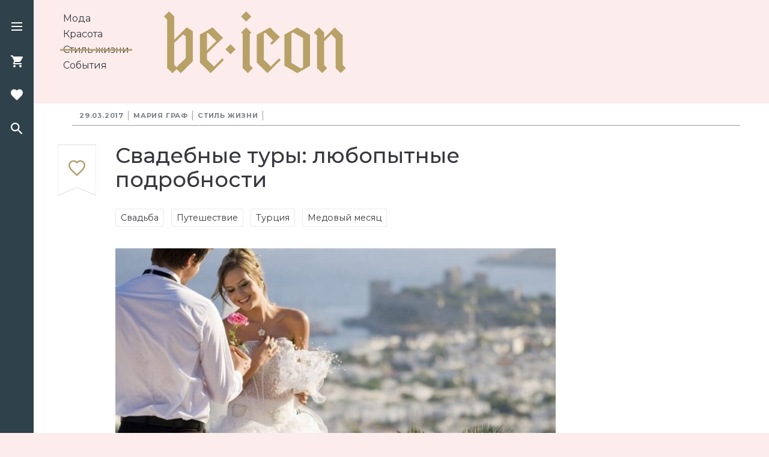

--- FILE ---
content_type: text/html; charset=UTF-8
request_url: https://www.beicon.ru/lifestyle/gde_syigrat_samuyu_neobyichnuyu_svadbu
body_size: 26395
content:
<!DOCTYPE html>
<html lang="ru-RU">
<head>

    <meta charset="UTF-8">
    <meta http-equiv="X-UA-Compatible" content="IE=edge">
    <meta name="viewport" content="width=device-width, initial-scale=1">
    <meta name="robots" content="index, follow">
    <meta name="yandex-verification" content="f1a61986f27b9f2f"/>
    <meta name="zen-verification" content="pDQG1ZULTzcns6WMUYhraHzm6TcQf9K0QuoMtQf1hzzYV9eQOQnQo6FGcytWZubI" />

    <link rel="icon" href="/img/assets/favicon.ico" type="image/x-icon"/>
    <link rel="shortcut icon" href="/basic/web/img/assets/favicon.ico" type="image/x-icon">

    
    <!-- Google Fonts -->
    <link href="https://fonts.googleapis.com/css?family=IBM+Plex+Sans%7CMontserrat:200,400,500,700%7CSource+Sans+Pro%7CSpectral:400,500&amp;subset=cyrillic-ext"
          rel="stylesheet">
    <!-- Jquery from Yandex CDN -->
        <script src="/basic/web/js/jquery.min.js?1769457557"></script>
    <meta name="csrf-param" content="_csrf">
<meta name="csrf-token" content="eyxdY2qjppiOtCJFs9m16uNpzswenUxCtJLVfyEIOk82ZBgEOfaS6bf4QSnfs4StoDuNnnjyBQD-_qFHa2QXPw==">
    <title>Свадебные туры: любопытные подробности</title>

    <meta name="og:image" content="files/images/html/52/5179/cms45fa88d591d07980930d358e1f3579ddcms.jpg">
<meta name="og:image" content="files/images/html/52/5179/cmsafb4100a5cb2b865cb9668889ef0f2aacms.jpg">
<meta name="og:title" content="Свадебные туры: любопытные подробности">
<meta name="og:locale" content="ru_RU">
<meta name="og:image" content="http://beicon.ru/uploads/5179a13eaafe999a09f1d1c5f9d2d5361725_16_9_1040.jpg">
<meta property="og:image" content="http://beicon.ru/uploads/5179a13eaafe999a09f1d1c5f9d2d5361725_16_9_1040.jpg">
<meta name="og:type" content="article">
<meta name="og:site_name" content="Be Icon">
<meta name="last-modified" content="2017-03-29 07:56:47">
<meta name="og:title" content="Свадебные туры: любопытные подробности">
<meta name="og:description" content="ЗАГС и три дня в кафе — это все уже устарело. Затрат много, но в основном на еду. То ли дело вложить ресурсы в собственные впечатления. Организованные свадебные туры — как раз то, что подойдет энергичным и жизнерадостным молодоженам.">
<meta name="description" content="ЗАГС и три дня в кафе — это все уже устарело. Затрат много, но в основном на еду. То ли дело вложить ресурсы в собственные впечатления. Организованные свадебные туры — как раз то, что подойдет энергичным и жизнерадостным молодоженам.">
<link href="https://www.beicon.ru/lifestyle/gde_syigrat_samuyu_neobyichnuyu_svadbu" rel="canonical">
<link href="/css/magnific-popup.css" rel="stylesheet">
<link href="/assets/7b1922bb/css/style.min.css" rel="stylesheet">
<link href="/basic/web/packages/swiper/css/swiper.css" rel="stylesheet">
<link href="/basic/web/css/style.css" rel="stylesheet">
<link href="/basic/web/css/custom.css" rel="stylesheet">
<script src="/js/jquery.magnific-popup.min.js"></script>

    <!---->
    <!--    <script src="/basic/web/packages/mosaic/masonry.pkgd.min.js"></script>-->
    <!--    <script src="/basic/web/packages/mosaic/imagesloaded.pkgd.min.js"></script>-->
    <!--    <script src="/basic/web/packages/swiper/js/swiper.js"></script>-->
    <!--    <script src="/basic/web/js/script.js"></script>-->

    <meta name="yandex-verification" content="006863567d08001f" />

<script type="application/ld+json">
  {
    "@context": "http://schema.org",
    "@type": "WebSite",
    "url": "https://www.beicon.ru/",
    "potentialAction":
    {
      "@type": "SearchAction",
      "target": "https://www.beicon.ru/search/{search_term_string}",
      "query-input": "required name=search_term_string"
    }
  }
  </script>
  <script type="application/ld+json">
  {
    "@context": "http://schema.org",
    "@type": "Organization",
    "name": "Be Icon",
    "alternateName": "Журнал Be Icon",
    "url": "https://www.beicon.ru/",
    "sameAs": 
    [
      	"https://www.instagram.com/beicon.ru/",
      	"https://www.facebook.com/beicon.ru/"
    ],
    "contactPoint":
    [{
      "@type": "ContactPoint",
      "telephone": "+7-495-799-85-94",
      "contactType": "customer support"
    }],
    "logo": "https://www.beicon.ru/img/assets/logo.svg"
  }
  </script>
<script data-ad-client="ca-pub-6026899372326501" async src="https://pagead2.googlesyndication.com/pagead/js/adsbygoogle.js"></script><!-- Global site tag (gtag.js) - Google Analytics -->
<script async src="https://www.googletagmanager.com/gtag/js?id=UA-134133404-1"></script>
<script>
  window.dataLayer = window.dataLayer || [];
  function gtag(){dataLayer.push(arguments);}
  gtag('js', new Date());

  gtag('config', 'UA-134133404-1');
</script>
<!-- Yandex.RTB -->
<script>window.yaContextCb=window.yaContextCb||[]</script>
<script src="https://yandex.ru/ads/system/context.js" async></script>

<!-- Yandex.RTB R-A-11413652-2 -->
<!-- Yandex.RTB R-A-11413652-4 -->
<script>
    window.yaContextCb.push(() => {
        if (Ya.Context.AdvManager.getPlatform() === 'desktop') {
          // вызов Floor Ad для десктопной версии
          Ya.Context.AdvManager.render({
            "blockId": "R-A-11413652-4",
            "type": "floorAd",
            "platform": "desktop"
            });
        } else {
          // вызов Floor Ad для мобильной версии
          Ya.Context.AdvManager.render({
            "blockId": "R-A-11413652-2",
            "type": "floorAd",
            "platform": "touch"
        });
        }
    });
</script>

</head>
<body class="page-bg page-branding_l "
      style="background: #fdecec; ">


    <!-- Rating@Mail.ru counter -->
    <script type="text/javascript">
    var _tmr = window._tmr || (window._tmr = []);
    _tmr.push({id: "3101783", type: "pageView", start: (new Date()).getTime()});
    (function (d, w, id) {
      if (d.getElementById(id)) return;
      var ts = d.createElement("script"); ts.type = "text/javascript"; ts.async = true; ts.id = id;
      ts.src = "https://top-fwz1.mail.ru/js/code.js";
      var f = function () {var s = d.getElementsByTagName("script")[0]; s.parentNode.insertBefore(ts, s);};
      if (w.opera == "[object Opera]") { d.addEventListener("DOMContentLoaded", f, false); } else { f(); }
    })(document, window, "topmailru-code");
    </script><noscript><div>
    <img src="https://top-fwz1.mail.ru/counter?id=3101783;js=na" style="border:0;position:absolute;left:-9999px;" alt="Top.Mail.Ru" />
    </div></noscript>
    <!-- //Rating@Mail.ru counter -->
<!-- Yandex.Metrika counter --> <script type="text/javascript" > (function(m,e,t,r,i,k,a){m[i]=m[i]||function(){(m[i].a=m[i].a||[]).push(arguments)}; m[i].l=1*new Date(); for (var j = 0; j < document.scripts.length; j++) {if (document.scripts[j].src === r) { return; }} k=e.createElement(t),a=e.getElementsByTagName(t)[0],k.async=1,k.src=r,a.parentNode.insertBefore(k,a)}) (window, document, "script", "https://mc.yandex.ru/metrika/tag.js", "ym"); ym(52250608, "init", { clickmap:true, trackLinks:true, accurateTrackBounce:true, webvisor:true }); </script> <noscript><div><img src="https://mc.yandex.ru/watch/52250608" style="position:absolute; left:-9999px;" alt="" /></div></noscript> <!-- /Yandex.Metrika counter -->

<!-- Start Search Popup -->
<div class="popup" id="searchPopup">
    <!-- Start Search form -->
    <form name="search" id="searchFormMenu" action="#" method="get" class="search-form">
        <div class="fields-wrapper">
            <input type="text" id="searchRequestMenu" name="searchRequest" placeholder="Поиск" value="">
            <button type="submit" id="searchRequestSubmitMenu" name="searchRequestSubmit">
                <svg class="inline-svg search-icon-dark">
                    <use xlink:href="#searchDark"></use>
                </svg>
            </button>
        </div>
    </form>
    <!-- End Search form -->
</div>
<!-- End Search Popup -->

<!-- Start Left Menu Block -->
<div class="menu-block" id="menuBlock">
    <div class="menu-block__wrapper">
        <div class="menu-block__line menu-block__line_1 clearfix">
            <div class="menu-block__logo col_r">
                <a href="/"><img class="logo-img" src="/img/assets/logo.svg" width="303" height="103"
                                 alt="Be-icon logo"></a>
            </div>
            <ul class="menu-block__menu-list col_l">
                                    <li class="menu-block__menu-item"><a
                                href="/moda">Мода</a>
                    </li>
                                    <li class="menu-block__menu-item"><a
                                href="/beauty">Красота</a>
                    </li>
                                    <li class="menu-block__menu-item"><a
                                href="/lifestyle">Стиль жизни</a>
                    </li>
                                    <li class="menu-block__menu-item"><a
                                href="/events">События</a>
                    </li>
                            </ul>
        </div>
        <div class="menu-block__lines-wrapper clearfix">
            <div class="menu-block__line  menu-block__line-2">
                <div class="menu-block__account col_l">
                    <ul class="line__item account-wrapper">
                        <li class="account__login">
                            <!--<button class="account__btn login__btn to-login"><i class="account__login-icon"></i>Войти</button>-->
                            <button class="account__btn login__btn to-login">
                                <svg class="inline-svg account-svg">
                                    <use xlink:href="#account"></use>
                                </svg>
                                Войти
                            </button>
                        </li>
                        <li class="account__sign-up">
                            <button class="account__btn sign-up__btn to-reg">Регистрация</button>
                        </li>
                    </ul>
                </div>
                <div class="social-block col_r">
                    <div class="social-login__list">
                                            </div>
                </div>
            </div>
            <footer class="menu-block__line  menu-block__line-3">
                <div class="footer__copyright col_l">
                    <p>© 2026 Be Icon.</p>
                    <p>Все права защищены.</p>
                    <p>Для лиц старше 16 лет.</p>
                </div>
                <div class="footer__coop col_r">
                    <ul class="footer-links__list">
                        
                            <li class="footer-links__item"><a
                                        href="/page/about">О проекте</a>
                            </li>
                        
                            <li class="footer-links__item"><a
                                        href="/page/test">Контакты</a>
                            </li>
                                                <li class="footer-links__item"><a href="/sitemap">Карта сайта</a>
                        </li>
                    </ul>
                </div>
            </footer>
        </div>
    </div>
</div>
<!-- End Left Menu Block -->


<!-- Start Nav bar -->
<nav class="nav-bar">
    <div class="nav-wrapper">
        <ul class="nav-btn-list">
            <!-- Add 'active' class to 'nav-btn-item' class if the item is active -->
            <li class="nav-btn-item" id="burgerIcon">
                <div class="nav-icon burger-icon" role="button">
                    <div class="burger-icon__line burger-icon__line-1"></div>
                    <div class="burger-icon__line burger-icon__line-2"></div>
                    <div class="burger-icon__line burger-icon__line-3"></div>
                </div>
            </li>
            <li class="nav-btn-item disable" id="shopIcon">
                <svg class="nav-icon shop-icon">
                    <use xlink:href="#shopping"></use>
                </svg>
                <!--                <span id="goodsCount">4</span>-->
            </li>
            <li class="nav-btn-item disable" id="favoriteIcon">
                <svg class="nav-icon favorite-icon">
                    <use xlink:href="#favorites"></use>
                </svg>
            </li>
            <li class="nav-btn-item" id="searchIcon">
                <svg class="nav-icon search-icon">
                    <use xlink:href="#search"></use>
                </svg>
            </li>
        </ul>
        <div>
            <a href="javascript:void(0);" id="toTopBtnHref" style="display:none;">
                <svg class="inline-svg arrow-svg toTop-svg">
                    <use xlink:href="#arrow"></use>
                </svg>
                            </a>
        </div>
    </div>
    <div class="logo-wrapper">
        <a href="/"><img class="logo-img" src="/img/assets/logo.svg" width="118" height="40" alt="Be-icon logo"></a>
    </div>
</nav>
<!-- End Nav Bar -->


<!-- Start Shopping and Favorites Slide Page -->
<div class="slide-page" id="slidePage">

    <!-- Start Shopping and Favorites Menu -->
    <div class="slide-page__header">
        <div class="slide-page-menu sp-content-wrapper">
            <div class="slide-page-menu__item" id="tab1" role="button">Корзина</div>
            <div class="slide-page-menu__item" id="tab2" role="button">Нравится</div>
        </div>
        <button class="close-btn">
            <svg class="close-icon">
                <use xlink:href="#close"></use>
            </svg>
        </button>
    </div>
    <!-- End Shopping and Favorites Menu -->

    <!-- Start Shopping Body-->
    <div class="slide-page__body shopping-body" id="content1">
        <div class="goods-wrapper">
            <ul class="goods__list sp-content-wrapper">
                <li class="goods__item shopping-good">
                    <div class="goods__item__image-container"><img src="/img/good1.jpg" width="80" height="80" alt="">
                    </div>
                    <div class="goods__item__info-wrapper">
                        <div class="goods__item__info-item">
                            <div cl>Oscar de la Renta, весна-лето 2018</div>
                            <a class="goods__item__link" href="#" target="_blank">www.net-a-porter.com</a>
                        </div>
                        <div class="good__item__count-wrapper">
                            <div class="goods__item__price">12 999&#8381;</div>
                            <div class="goods__item__quantity">
                                <div class="goods__item__btn" role="button"><i class="reduce-btn"></i></div>
                                <div class="goods__item__amount">3</div>
                                <div class="goods__item__btn" role="button"><i class="increase-btn"></i></div>
                            </div>
                        </div>
                    </div>
                </li>
                <li class="goods__item shopping-good">
                    <div class="goods__item__image-container"><img src="/img/good1.jpg" width="80" height="80" alt="">
                    </div>
                    <div class="goods__item__info-wrapper">
                        <div class="goods__item__info-item">
                            <div class="h3">Oscar de la Renta, весна-лето 2018</div>
                            <a class="goods__item__link" href="#" target="_blank">www.net-a-porter.com</a>
                        </div>
                        <div class="good__item__count-wrapper">
                            <div class="goods__item__price">12 999&#8381;</div>
                            <div class="goods__item__quantity">
                                <div class="goods__item__btn" role="button"><i class="reduce-btn"></i></div>
                                <div class="goods__item__amount">3</div>
                                <div class="goods__item__btn" role="button"><i class="increase-btn"></i></div>
                            </div>
                        </div>
                    </div>
                </li>
                <li class="goods__item shopping-good">
                    <div class="goods__item__image-container"><img src="/img/good1.jpg" width="80" height="80" alt="">
                    </div>
                    <div class="goods__item__info-wrapper">
                        <div class="goods__item__info-item">
                            <div class="h3">Oscar de la Renta, весна-лето 2018</div>
                            <a class="goods__item__link" href="#" target="_blank">www.net-a-porter.com</a>
                        </div>
                        <div class="good__item__count-wrapper">
                            <div class="goods__item__price">12 999&#8381;</div>
                            <div class="goods__item__quantity">
                                <div class="goods__item__btn" role="button"><i class="reduce-btn"></i></div>
                                <div class="goods__item__amount">3</div>
                                <div class="goods__item__btn" role="button"><i class="increase-btn"></i></div>
                            </div>
                        </div>
                    </div>
                </li>
                <li class="goods__item shopping-good">
                    <div class="goods__item__image-container"><img src="/img/good1.jpg" width="80" height="80" alt="">
                    </div>
                    <div class="goods__item__info-wrapper">
                        <div class="goods__item__info-item">
                            <div class="h3">Oscar de la Renta, весна-лето 2018</div>
                            <a class="goods__item__link" href="#" target="_blank">www.net-a-porter.com</a>
                        </div>
                        <div class="good__item__count-wrapper">
                            <div class="goods__item__price">12 999&#8381;</div>
                            <div class="goods__item__quantity">
                                <div class="goods__item__btn" role="button"><i class="reduce-btn"></i></div>
                                <div class="goods__item__amount">3</div>
                                <div class="goods__item__btn" role="button"><i class="increase-btn"></i></div>
                            </div>
                        </div>
                    </div>
                </li>
            </ul>

        </div>
        <div class="shopping-footer">
            <form name="shoppingFirstStep" action="/order.html" method="post" id="shoppingFirstStep"
                  class="sp-content-wrapper">
                <input type="email" name="user-email" id="userEmail" value="" placeholder="E-mail">
                <div class="total-order-wrapper">
                    <div class="total">
                        <div class="total__text">Итого</div>
                        <div class="total__sum">65 999&#8381;</div>
                    </div>
                    <div class="btn-container">
                        <button class="btn" type="submit">Оформить</button>
                    </div>
                </div>
            </form>
        </div>
    </div>
    <!-- End Shopping Body-->

    <!-- Start Favorites Body-->
    <div class="slide-page__body favorites-body sp-content-wrapper" id="content2">

        <div class="favorites" id="content">
            <!-- Start Favorites Submenu -->
            <div class="submenu">
                <ul class="submenu__list">
                    <li class="submenu__item active" id="subTab1">Товары</li>
                    <li class="submenu__item" id="subTab2">Статьи</li>
                </ul>
            </div>
            <!-- End Favorites Submenu -->

            <!-- Start Favorites Goods -->
            <div class="favorites__content favorites__goods" id="favContent1">
                <ul class="goods__list">
                    <li class="goods__item shopping-good clearfix">
                        <div class="goods__item__image-container"><img src="/basic/web/img/good1.jpg" width="80"
                                                                       height="80" alt=""></div>
                        <div class="goods__item__info-wrapper">
                            <div class="goods__item__info-item">
                                <div class="h3">Oscar de la Renta, весна-лето 2018</div>
                                <a class="goods__item__link" href="#" target="_blank">www.net-a-porter.com</a>
                            </div>
                            <div class="good__item__count-wrapper">
                                <div class="goods__item__price">12 999&#8381;</div>
                                <div class="buy">
                                    <button class="btn_small">В корзину</button>
                                </div>
                            </div>
                        </div>
                    </li>
                    <li class="goods__item shopping-good clearfix">
                        <div class="goods__item__image-container"><img src="/basic/web/img/good1.jpg" width="80"
                                                                       height="80" alt=""></div>
                        <div class="goods__item__info-wrapper">
                            <div class="goods__item__info-item">
                                <div class="h3">Oscar de la Renta, весна-лето 2018</div>
                                <a class="goods__item__link" href="#" target="_blank">www.net-a-porter.com</a>
                            </div>
                            <div class="good__item__count-wrapper">
                                <div class="goods__item__price">12 999&#8381;</div>
                                <div class="buy">
                                    <button class="btn_small">В корзину</button>
                                </div>
                            </div>
                        </div>
                    </li>
                    <li class="goods__item shopping-good clearfix">
                        <div class="goods__item__image-container"><img src="/basic/web/img/good1.jpg" width="80"
                                                                       height="80" alt=""></div>
                        <div class="goods__item__info-wrapper">
                            <div class="goods__item__info-item">
                                <div class="h3">Oscar de la Renta, весна-лето 2018</div>
                                <a class="goods__item__link" href="#" target="_blank">www.net-a-porter.com</a>
                            </div>
                            <div class="good__item__count-wrapper">
                                <div class="goods__item__price">12 999&#8381;</div>
                                <div class="buy">
                                    <button class="btn_small">В корзину</button>
                                </div>
                            </div>
                        </div>
                    </li>
                    <li class="goods__item shopping-good clearfix">
                        <div class="goods__item__image-container"><img src="/basic/web/img/good1.jpg" width="80"
                                                                       height="80" alt=""></div>
                        <div class="goods__item__info-wrapper">
                            <div class="goods__item__info-item">
                                <div class="h3">Oscar de la Renta, весна-лето 2018</div>
                                <a class="goods__item__link" href="#" target="_blank">www.net-a-porter.com</a>
                            </div>
                            <div class="good__item__count-wrapper">
                                <div class="goods__item__price">12 999&#8381;</div>
                                <div class="buy">
                                    <button class="btn_small">В корзину</button>
                                </div>
                            </div>
                        </div>
                    </li>
                    <li class="goods__item shopping-good clearfix">
                        <div class="goods__item__image-container"><img src="/basic/web/img/good1.jpg" width="80"
                                                                       height="80" alt=""></div>
                        <div class="goods__item__info-wrapper">
                            <div class="goods__item__info-item">
                                <div class="h3">Oscar de la Renta, весна-лето 2018</div>
                                <a class="goods__item__link" href="#" target="_blank">www.net-a-porter.com</a>
                            </div>
                            <div class="good__item__count-wrapper">
                                <div class="goods__item__price">12 999&#8381;</div>
                                <div class="buy">
                                    <button class="btn_small">В корзину</button>
                                </div>
                            </div>
                        </div>
                    </li>
                </ul>
            </div>
            <!-- End Favorites Goods -->

            <!-- Start Favorites Articles -->
            <div class="favorites__content articles__list_simple" id="favContent2">
                <article class="article__item clearfix">
                    <div class="article__teaser__image-container"><img src="/basic/web/img/article-prew.jpg" width="160"
                                                                       height="90" alt=""></div>
                    <div class="article__teaser__wrapper">
                        <div class="h3"><a href="#">5 ювелирных брендов, которые могут стать в будущем легендарными</a>
                        </div>
                        <div class="tags">
                            <ul class="tags__list">
                                <li class="tags__item"><a href="#">Мода</a></li>
                                <li class="tags__item"><a href="#">Красота</a></li>
                            </ul>
                        </div>
                        <div class="article__teaser__info">
                            <div class="article__teaser__date">Сегодня</div>
                            <div class="article__teaser__views"><span class="views__num">234</span>
                                <svg class="inline-svg views__icon">
                                    <use xlink:href="#visibility"></use>
                                </svg>
                            </div>
                        </div>
                    </div>
                </article>
                <article class="article__item clearfix">
                    <div class="article__teaser__image-container"><img src="/basic/web/img/article-prew.jpg" width="160"
                                                                       height="90" alt=""></div>
                    <div class="article__teaser__wrapper">
                        <div class="h3"><a href="#">5 ювелирных брендов, которые могут стать в будущем легендарными</a>
                        </div>
                        <div class="tags">
                            <ul class="tags__list">
                                <li class="tags__item"><a href="#">Мода</a></li>
                                <li class="tags__item"><a href="#">Красота</a></li>
                            </ul>
                        </div>
                        <div class="article__teaser__info">
                            <div class="article__teaser__date">Сегодня</div>
                            <div class="article__teaser__views"><span class="views__num">234</span>
                                <svg class="inline-svg views__icon">
                                    <use xlink:href="#visibility"></use>
                                </svg>
                            </div>
                        </div>
                    </div>
                </article>
                <article class="article__item clearfix">
                    <div class="article__teaser__image-container"><img src="/basic/web/img/article-prew.jpg" width="160"
                                                                       height="90" alt=""></div>
                    <div class="article__teaser__wrapper">
                        <div class="h3"><a href="#">5 ювелирных брендов, которые могут стать в будущем легендарными</a>
                        </div>
                        <div class="tags">
                            <ul class="tags__list">
                                <li class="tags__item"><a href="#">Мода</a></li>
                                <li class="tags__item"><a href="#">Красота</a></li>
                            </ul>
                        </div>
                        <div class="article__teaser__info">
                            <div class="article__teaser__date">Сегодня</div>
                            <div class="article__teaser__views"><span class="views__num">234</span>
                                <svg class="inline-svg views__icon">
                                    <use xlink:href="#visibility"></use>
                                </svg>
                            </div>
                        </div>
                    </div>
                </article>
            </div>
            <!-- End Favorites articles -->
        </div>
    </div>
    <!-- End Favorites Body-->
</div>
<!-- End Shopping and Favorites Slide Page -->


<!-- Start backgrounds overlays -->
<div class="overlay-bg overlay-bg_dark"></div>
<div class="overlay-bg overlay-bg_transparent"></div>
<div class="overlay-bg overlay-bg_ind"></div>
<!-- End backgrounds overlays -->


<!-- Start Sign in and Sign up Popup -->
<div class="popup" id="signPopup">
    <!-- Start Sign Popup Header -->
    <div class="slide-page__header">
        <div class="slide-page-menu sp-content-wrapper">
            <div class="slide-page-menu__item to-login active" id="signInTab" role="button">Вход</div>
            <div class="slide-page-menu__item to-reg" id="signUpTab" role="button">Регистрация</div>
        </div>
        <button class="close-btn">
            <svg class="close-icon">
                <use xlink:href="#close"></use>
            </svg>
        </button>
    </div>
    <!-- End Sign Popup Header -->

    <!-- Start Sign In Body -->
    <div class="sp-content-wrapper slide-page__body" id="signInContent">
        <form name="signIn" action="#" method="post" id="signInForm">
            <div class="fields-wrapper form-el form-el_1">
                <label for="userEmailAuth">E-mail</label>
                <input type="email" name="userEmail" id="userEmailAuth" value="">
            </div>

            <div class="fields-wrapper form-el form-el_2">
                <label for="userPwd">Пароль</label>
                <input type="password" name="userPwd" id="userPwd" value="">
            </div>

            <div class="form-el form-el_3">
                <button type="submit" class="btn">Войти</button>
            </div>
        </form>

        <div class="no-enter">
            <div class="not-reg">
                <button class="reg__btn to-reg">Я еще не зарегистрирован</button>
            </div>
            <div class="fgt-pass">
                <button class="fgt-pass__btn">Я забыл пароль</button>
            </div>
        </div>
    </div>
    <!-- End Sign In Body -->

    <!-- Start Sign Up Body -->
    <div class="sp-content-wrapper slide-page__body" id="signUpContent">


        
<div id="p1" data-pjax-container="" data-pjax-push-state data-pjax-timeout="1000">    <form id="signUpForm" class="" action="/lifestyle/gde_syigrat_samuyu_neobyichnuyu_svadbu" method="post" data-pjax="1">
<input type="hidden" name="_csrf" value="eyxdY2qjppiOtCJFs9m16uNpzswenUxCtJLVfyEIOk82ZBgEOfaS6bf4QSnfs4StoDuNnnjyBQD-_qFHa2QXPw==">
    <!--    <label for="userEmailReg">E-mail</label>-->
    <div class="field-userEmailReg required">

<input type="text" id="userEmailReg" class="" name="Reg[email]" placeholder="E-mail" aria-required="true">

<div class="help-block"></div>
</div>    <button type="submit" class="btn">Зарегистрироваться</button>    <!--    <button type="submit" class="btn" id="reg-submit-btn"></button>-->
    </form></div>
        <div class="no-enter">
            <div class="not-reg">
                <button class="sign-in__btn to-login">У меня уже есть аккаунт</button>
            </div>
        </div>
    </div>
    <!-- End Sign Up Body -->

    <!-- Start Registration Success Message Body-->
    <div class="content-wrapper" id="regMsgSuccess">
        <div class="reg-msg">
            <i class="reg-msg-icon success-icon"></i>
            <div class="successRegMsg">На Вашу почту отправлено письмо с подтверждением регистрации и паролем</div>
        </div>
    </div>
    <!-- End Registration Success Message Body -->

    <!-- Start Social Login -->
    <div class="social-login sp-content-wrapper">
        <div class="social-sign__label">Войти через соцсети</div>
        <div class="social-block">
            <div class="social-login__list">
                <button class="social-login__item">
                    <svg class="inline-svg social-svg">
                        <use xlink:href="#fb"></use>
                    </svg>
                </button>
                <button class="social-login__item">
                    <svg class="inline-svg social-svg">
                        <use xlink:href="#insta"></use>
                    </svg>
                </button>
                <button class="social-login__item">
                    <svg class="inline-svg social-svg">
                        <use xlink:href="#vk"></use>
                    </svg>
                </button>
                <button class="social-login__item">
                    <svg class="inline-svg social-svg">
                        <use xlink:href="#twitter"></use>
                    </svg>
                </button>
                <button class="social-login__item">
                    <svg class="inline-svg social-svg">
                        <use xlink:href="#ok"></use>
                    </svg>
                </button>
            </div>
        </div>
    </div>
    <!-- End Social Login -->
</div>
<!-- End Sign in and Sign up Popup -->


        <header class="page-header  page-wrapper">
            <div class="menu-block__wrapper">
                <div class="menu-block__line menu-block__line_1 clearfix">
                    <div class="menu-block__logo col_r">
                        <a href="/"><img class="logo-img" src="/img/assets/logo.svg" width="303" height="103"
                                         alt="Be-icon logo"></a>
                    </div>
                    <ul class="menu-block__menu-list col_l">
                                                        <li class="menu-block__menu-item ">
                                    <a href="/moda">Мода</a>
                                </li>
                                                            <li class="menu-block__menu-item ">
                                    <a href="/beauty">Красота</a>
                                </li>
                                                            <li class="menu-block__menu-item active">
                                    <a href="/lifestyle">Стиль жизни</a>
                                </li>
                                                            <li class="menu-block__menu-item ">
                                    <a href="/events">События</a>
                                </li>
                                                </ul>
                </div>
            </div>
        </header>
    
<!-- Start Main Content -->
<main class="main-content page-wrapper  ">

    
<script>

	// Функция для разбора урла
	function getUrlVars() {
		return window.location.href.slice(window.location.href.indexOf('?')).split(/[&?]{1}[\w\d]+=/);
	}
</script>

<div class="article-ajax-wraper" data-id="/lifestyle/gde_syigrat_samuyu_neobyichnuyu_svadbu">
    <!-- Start Articles top filter -->
    <div class="articles-filter content-wrapper">
        <ul class="articles-filter__list">
            <li class="articles-filter__item article__date">
                <time datetime="2018-04-12">29.03.2017</time>
            </li>

            <li class="articles-filter__item article__tag">
                <a href="/">
                                            Мария Граф                                    </a>
            </li>

            <li class="articles-filter__item article__tag">
                <a href="/lifestyle">Стиль жизни</a>
            </li>

        </ul>
    </div>
    <!-- End Articles top filter -->

    <!-- Start Article -->
    <article
            class="article content-wrapper clearfix ">
        <div class="article-wrapper clearfix">

            <!-- Start Article announce -->
            <div class="article-announce clearfix">

                <h1>Свадебные туры: любопытные подробности</h1>
                <div class="article__keywords">
                    
                        <a href="/tags/717">Свадьба</a>
                    
                        <a href="/tags/919">Путешествие</a>
                    
                        <a href="/tags/3121">Турция</a>
                    
                        <a href="/tags/3159">Медовый месяц</a>
                    

                </div>
                <div class="left-block">
                    <!-- Add the .added class if the Article was added in Favorites articles list. And remove .added if the article was removed from the favorites list -->
                    <a id="fav"
                       rel="sidebar"
                       href=""
                       title="Свадебные туры: любопытные подробности"
                       onclick="addFav();return false"
                       class="link article__favorites AddFavViaSheens">
                        <svg class="inline-svg fav-article-svg">
                            <use xlink:href="#favArticle"></use>
                        </svg>
                    </a>
                    <div class="social-share__list_top">
                                            </div>
                                    </div>

                <div class="article__announce-wrapper col_c">
                                            <div class="article__announce-image">

                                                <a href="/uploads/5179a13eaafe999a09f1d1c5f9d2d5361725_16_9_1040.jpg" class="lightbox-lnk">

                            <img itemprop="image" src="/uploads/5179a13eaafe999a09f1d1c5f9d2d5361725_16_9_1040.jpg" alt="Свадебные туры: любопытные подробности"
                                 title="Свадебные туры: любопытные подробности">
                        </a>
                        </div>
                    <p>ЗАГС и три дня в кафе — это все уже устарело. Затрат много, но в основном на еду. То ли дело вложить ресурсы в собственные впечатления. Организованные свадебные туры — как раз то, что подойдет энергичным и жизнерадостным молодоженам.</p>
                </div>

                                    <div class="banner-240-400-wrapper col_r">
                        <div class="bl-wrapper">
                            <div class="yaBanner yaBannerTop">
                                <!-- Yandex.RTB R-A-11413652-6 -->
<div id="yandex_rtb_R-A-11413652-6-1769457557"></div>
<script>
window.yaContextCb.push(() => {
    Ya.Context.AdvManager.render({
        "blockId": "R-A-11413652-6",
        "renderTo": "yandex_rtb_R-A-11413652-6-1769457557"
    })
})
</script>
                            </div>
                        </div>
                    </div>
                    
                    <!-- Add class .sponsor_format-1 or .sponsor_format-2 to show sponsor block in format you need -->
                    <div class="sponsor sponsor_format-1 col_r">
                        <div class="bl-wrapper">
                            <!-- Start Sponsor Block Format 1 -->
                            <!--                        <div class="sponsor_inner">-->
                            <!--                            <div class="sponsor__text">-->
                            <!--                                <p class="sponsor__text_main">При поддержке Vichy</p>-->
                            <!--                            </div>-->
                            <!--                            <div class="sponsor__img"><img src="/basic/web/img/sponsor-img-format-1.jpg" alt="" width="216" height="79"></div>-->
                            <!--                        </div>-->
                            <!-- End Sponsor Block Format 1 -->

                            <!-- Start Sponsor Block Format 2 -->
                            <!--<div class="sponsor_inner">
                                <div class="sponsor__text">
                                    <p class="sponsor__text_main">Евгений Федько</p>
                                    <p class="sponsor__text_add">Ювелир, основатель ювелирного бренда E. Fedko</p>
                                </div>
                                <div class="sponsor__img"><img src="img/sponsor-img-format-2.jpg" alt="" width="80" height="80"></div>
                            </div>-->
                            <!-- End Sponsor Block Format 2 -->
                        </div>
                    </div>
                            </div>
            <!-- End Article announce -->

            <!-- Start Inline-Banner -->
            <!-- Yandex.RTB R-A-11413652-1 -->
<div id="yandex_rtb_R-A-11413652-1-1769457557"></div>
<script>
window.yaContextCb.push(() => {
    Ya.Context.AdvManager.render({
        "blockId": "R-A-11413652-1",
        "renderTo": "yandex_rtb_R-A-11413652-1-1769457557"
    })
})
</script><br/>            <!-- End Inline Banner -->

            
                <!-- Start Article Body -->
                <div class="article-body col_c">
                    
                    <p style="text-align: justify">
    <span>Это не просто медовый месяц
в Турции, как считают некоторые. Направление, длительность и весь антураж вы
выбираете индивидуально. Сама церемония может быть официальной. В этом случае паре
выдается свидетельство, которое действительно в России. Но для начала его нужно
будет перевести на русский язык и оформить в ЗАГСе.</span>
    </p><p><span>Законодательно такие браки разрешены и
прописаны в Семейном кодексе. Статья 158 гласит: </span>«Браки между гражданами
Российской Федерации и браки между гражданами Российской Федерации и
иностранными гражданами или лицами без гражданства, заключенные за пределами
территории Российской Федерации с соблюдением законодательства государства, на
территории которого они заключены, признаются действительными в Российской
Федерации, если отсутствуют предусмотренные статьей 14 настоящего Кодекса
обстоятельства, препятствующие заключению брака. 2. Браки между иностранными
гражданами, заключенные за пределами территории Российской Федерации с соблюдением
законодательства государства, на территории которого они заключены, признаются
действительными в Российской Федерации».</p><p><span></span></p><p style="text-align: center"><span>  <img src="/basic/web/files/images/html/52/5179/cms45fa88d591d07980930d358e1f3579ddcms.jpg" title="null"><div class="social-share-wrapper"><!--noindex--><ul class="social-share"><li><a class="social-network-share-block ok" href="https://connect.ok.ru/offer?url=https%3A%2F%2Fwww.beicon.ru%3A443%2Flifestyle%2Fgde_syigrat_samuyu_neobyichnuyu_svadbu&title=%D0%A1%D0%B2%D0%B0%D0%B4%D0%B5%D0%B1%D0%BD%D1%8B%D0%B5+%D1%82%D1%83%D1%80%D1%8B%3A+%D0%BB%D1%8E%D0%B1%D0%BE%D0%BF%D1%8B%D1%82%D0%BD%D1%8B%D0%B5+%D0%BF%D0%BE%D0%B4%D1%80%D0%BE%D0%B1%D0%BD%D0%BE%D1%81%D1%82%D0%B8&description=%D0%97%D0%90%D0%93%D0%A1+%D0%B8+%D1%82%D1%80%D0%B8+%D0%B4%D0%BD%D1%8F+%D0%B2+%D0%BA%D0%B0%D1%84%D0%B5+%E2%80%94+%D1%8D%D1%82%D0%BE+%D0%B2%D1%81%D0%B5+%D1%83%D0%B6%D0%B5+%D1%83%D1%81%D1%82%D0%B0%D1%80%D0%B5%D0%BB%D0%BE.+%D0%97%D0%B0%D1%82%D1%80%D0%B0%D1%82+%D0%BC%D0%BD%D0%BE%D0%B3%D0%BE%2C+%D0%BD%D0%BE+%D0%B2+%D0%BE%D1%81%D0%BD%D0%BE%D0%B2%D0%BD%D0%BE%D0%BC+%D0%BD%D0%B0+%D0%B5%D0%B4%D1%83.+%D0%A2%D0%BE+%D0%BB%D0%B8+%D0%B4%D0%B5%D0%BB%D0%BE+%D0%B2%D0%BB%D0%BE%D0%B6%D0%B8%D1%82%D1%8C+%D1%80%D0%B5%D1%81%D1%83%D1%80%D1%81%D1%8B+%D0%B2+%D1%81%D0%BE%D0%B1%D1%81%D1%82%D0%B2%D0%B5%D0%BD%D0%BD%D1%8B%D0%B5+%D0%B2%D0%BF%D0%B5%D1%87%D0%B0%D1%82%D0%BB%D0%B5%D0%BD%D0%B8%D1%8F.+%D0%9E%D1%80%D0%B3%D0%B0%D0%BD%D0%B8%D0%B7%D0%BE%D0%B2%D0%B0%D0%BD%D0%BD%D1%8B%D0%B5+%D1%81%D0%B2%D0%B0%D0%B4%D0%B5%D0%B1%D0%BD%D1%8B%D0%B5+%D1%82%D1%83%D1%80%D1%8B+%E2%80%94+%D0%BA%D0%B0%D0%BA+%D1%80%D0%B0%D0%B7+%D1%82%D0%BE%2C+%D1%87%D1%82%D0%BE+%D0%BF%D0%BE%D0%B4%D0%BE%D0%B9%D0%B4%D0%B5%D1%82+%D1%8D%D0%BD%D0%B5%D1%80%D0%B3%D0%B8%D1%87%D0%BD%D1%8B%D0%BC+%D0%B8+%D0%B6%D0%B8%D0%B7%D0%BD%D0%B5%D1%80%D0%B0%D0%B4%D0%BE%D1%81%D1%82%D0%BD%D1%8B%D0%BC+%D0%BC%D0%BE%D0%BB%D0%BE%D0%B4%D0%BE%D0%B6%D0%B5%D0%BD%D0%B0%D0%BC.&imageUrl=https%3A%2F%2Fwww.beicon.ru%3A443%2Ffiles%2Fimages%2Fhtml%2F52%2F5179%2Fcms45fa88d591d07980930d358e1f3579ddcms.jpg" rel="noopener" target="_blank"><svg class="inline-svg social-svg">
                                        <use xlink:href="#ok"></use>
                                    </svg></a></li><li><a class="social-network-share-block telegram" href="https://t.me/share?url=https%3A%2F%2Fwww.beicon.ru%3A443%2Flifestyle%2Fgde_syigrat_samuyu_neobyichnuyu_svadbu" rel="noopener" target="_blank"><svg class="inline-svg social-svg">
                                        <use xlink:href="#telegram"></use>
                                    </svg></a></li><li><a class="social-network-share-block vk" href="http://vk.com/share.php?url=https%3A%2F%2Fwww.beicon.ru%3A443%2Flifestyle%2Fgde_syigrat_samuyu_neobyichnuyu_svadbu&title=%D0%A1%D0%B2%D0%B0%D0%B4%D0%B5%D0%B1%D0%BD%D1%8B%D0%B5+%D1%82%D1%83%D1%80%D1%8B%3A+%D0%BB%D1%8E%D0%B1%D0%BE%D0%BF%D1%8B%D1%82%D0%BD%D1%8B%D0%B5+%D0%BF%D0%BE%D0%B4%D1%80%D0%BE%D0%B1%D0%BD%D0%BE%D1%81%D1%82%D0%B8&description=%D0%97%D0%90%D0%93%D0%A1+%D0%B8+%D1%82%D1%80%D0%B8+%D0%B4%D0%BD%D1%8F+%D0%B2+%D0%BA%D0%B0%D1%84%D0%B5+%E2%80%94+%D1%8D%D1%82%D0%BE+%D0%B2%D1%81%D0%B5+%D1%83%D0%B6%D0%B5+%D1%83%D1%81%D1%82%D0%B0%D1%80%D0%B5%D0%BB%D0%BE.+%D0%97%D0%B0%D1%82%D1%80%D0%B0%D1%82+%D0%BC%D0%BD%D0%BE%D0%B3%D0%BE%2C+%D0%BD%D0%BE+%D0%B2+%D0%BE%D1%81%D0%BD%D0%BE%D0%B2%D0%BD%D0%BE%D0%BC+%D0%BD%D0%B0+%D0%B5%D0%B4%D1%83.+%D0%A2%D0%BE+%D0%BB%D0%B8+%D0%B4%D0%B5%D0%BB%D0%BE+%D0%B2%D0%BB%D0%BE%D0%B6%D0%B8%D1%82%D1%8C+%D1%80%D0%B5%D1%81%D1%83%D1%80%D1%81%D1%8B+%D0%B2+%D1%81%D0%BE%D0%B1%D1%81%D1%82%D0%B2%D0%B5%D0%BD%D0%BD%D1%8B%D0%B5+%D0%B2%D0%BF%D0%B5%D1%87%D0%B0%D1%82%D0%BB%D0%B5%D0%BD%D0%B8%D1%8F.+%D0%9E%D1%80%D0%B3%D0%B0%D0%BD%D0%B8%D0%B7%D0%BE%D0%B2%D0%B0%D0%BD%D0%BD%D1%8B%D0%B5+%D1%81%D0%B2%D0%B0%D0%B4%D0%B5%D0%B1%D0%BD%D1%8B%D0%B5+%D1%82%D1%83%D1%80%D1%8B+%E2%80%94+%D0%BA%D0%B0%D0%BA+%D1%80%D0%B0%D0%B7+%D1%82%D0%BE%2C+%D1%87%D1%82%D0%BE+%D0%BF%D0%BE%D0%B4%D0%BE%D0%B9%D0%B4%D0%B5%D1%82+%D1%8D%D0%BD%D0%B5%D1%80%D0%B3%D0%B8%D1%87%D0%BD%D1%8B%D0%BC+%D0%B8+%D0%B6%D0%B8%D0%B7%D0%BD%D0%B5%D1%80%D0%B0%D0%B4%D0%BE%D1%81%D1%82%D0%BD%D1%8B%D0%BC+%D0%BC%D0%BE%D0%BB%D0%BE%D0%B4%D0%BE%D0%B6%D0%B5%D0%BD%D0%B0%D0%BC.&image=https%3A%2F%2Fwww.beicon.ru%3A443%2Ffiles%2Fimages%2Fhtml%2F52%2F5179%2Fcms45fa88d591d07980930d358e1f3579ddcms.jpg" rel="noopener" target="_blank"><svg class="inline-svg social-svg">
                                        <use xlink:href="#vk"></use>
                                    </svg></a></li></ul><!--/noindex--></div>  <br></span></p><p><span>При проведении же
символической свадьбы — для себя, для родных — никаких документальных оформлений
не требуется и предварительная подготовка занимает гораздо меньше времени.
Наряды привозят с собой, покупают или даже берут напрокат на месте.</span></p><p>Обычно молодоженов
встречают, провожают в  и проводят беседу-консультацию для уточнения всех
деталей. Классическое венчание в церкви, церемония на пляже, в горах, на открытом воздухе, на яхте — любой сценарий по вашему желанию будет организован
на лучшем уровне.<br></p><p style="text-align: center">  <img src="/basic/web/files/images/html/52/5179/cmsafb4100a5cb2b865cb9668889ef0f2aacms.jpg" title="null"><div class="social-share-wrapper"><!--noindex--><ul class="social-share"><li><a class="social-network-share-block ok" href="https://connect.ok.ru/offer?url=https%3A%2F%2Fwww.beicon.ru%3A443%2Flifestyle%2Fgde_syigrat_samuyu_neobyichnuyu_svadbu&title=%D0%A1%D0%B2%D0%B0%D0%B4%D0%B5%D0%B1%D0%BD%D1%8B%D0%B5+%D1%82%D1%83%D1%80%D1%8B%3A+%D0%BB%D1%8E%D0%B1%D0%BE%D0%BF%D1%8B%D1%82%D0%BD%D1%8B%D0%B5+%D0%BF%D0%BE%D0%B4%D1%80%D0%BE%D0%B1%D0%BD%D0%BE%D1%81%D1%82%D0%B8&description=%D0%97%D0%90%D0%93%D0%A1+%D0%B8+%D1%82%D1%80%D0%B8+%D0%B4%D0%BD%D1%8F+%D0%B2+%D0%BA%D0%B0%D1%84%D0%B5+%E2%80%94+%D1%8D%D1%82%D0%BE+%D0%B2%D1%81%D0%B5+%D1%83%D0%B6%D0%B5+%D1%83%D1%81%D1%82%D0%B0%D1%80%D0%B5%D0%BB%D0%BE.+%D0%97%D0%B0%D1%82%D1%80%D0%B0%D1%82+%D0%BC%D0%BD%D0%BE%D0%B3%D0%BE%2C+%D0%BD%D0%BE+%D0%B2+%D0%BE%D1%81%D0%BD%D0%BE%D0%B2%D0%BD%D0%BE%D0%BC+%D0%BD%D0%B0+%D0%B5%D0%B4%D1%83.+%D0%A2%D0%BE+%D0%BB%D0%B8+%D0%B4%D0%B5%D0%BB%D0%BE+%D0%B2%D0%BB%D0%BE%D0%B6%D0%B8%D1%82%D1%8C+%D1%80%D0%B5%D1%81%D1%83%D1%80%D1%81%D1%8B+%D0%B2+%D1%81%D0%BE%D0%B1%D1%81%D1%82%D0%B2%D0%B5%D0%BD%D0%BD%D1%8B%D0%B5+%D0%B2%D0%BF%D0%B5%D1%87%D0%B0%D1%82%D0%BB%D0%B5%D0%BD%D0%B8%D1%8F.+%D0%9E%D1%80%D0%B3%D0%B0%D0%BD%D0%B8%D0%B7%D0%BE%D0%B2%D0%B0%D0%BD%D0%BD%D1%8B%D0%B5+%D1%81%D0%B2%D0%B0%D0%B4%D0%B5%D0%B1%D0%BD%D1%8B%D0%B5+%D1%82%D1%83%D1%80%D1%8B+%E2%80%94+%D0%BA%D0%B0%D0%BA+%D1%80%D0%B0%D0%B7+%D1%82%D0%BE%2C+%D1%87%D1%82%D0%BE+%D0%BF%D0%BE%D0%B4%D0%BE%D0%B9%D0%B4%D0%B5%D1%82+%D1%8D%D0%BD%D0%B5%D1%80%D0%B3%D0%B8%D1%87%D0%BD%D1%8B%D0%BC+%D0%B8+%D0%B6%D0%B8%D0%B7%D0%BD%D0%B5%D1%80%D0%B0%D0%B4%D0%BE%D1%81%D1%82%D0%BD%D1%8B%D0%BC+%D0%BC%D0%BE%D0%BB%D0%BE%D0%B4%D0%BE%D0%B6%D0%B5%D0%BD%D0%B0%D0%BC.&imageUrl=https%3A%2F%2Fwww.beicon.ru%3A443%2Ffiles%2Fimages%2Fhtml%2F52%2F5179%2Fcmsafb4100a5cb2b865cb9668889ef0f2aacms.jpg" rel="noopener" target="_blank"><svg class="inline-svg social-svg">
                                        <use xlink:href="#ok"></use>
                                    </svg></a></li><li><a class="social-network-share-block telegram" href="https://t.me/share?url=https%3A%2F%2Fwww.beicon.ru%3A443%2Flifestyle%2Fgde_syigrat_samuyu_neobyichnuyu_svadbu" rel="noopener" target="_blank"><svg class="inline-svg social-svg">
                                        <use xlink:href="#telegram"></use>
                                    </svg></a></li><li><a class="social-network-share-block vk" href="http://vk.com/share.php?url=https%3A%2F%2Fwww.beicon.ru%3A443%2Flifestyle%2Fgde_syigrat_samuyu_neobyichnuyu_svadbu&title=%D0%A1%D0%B2%D0%B0%D0%B4%D0%B5%D0%B1%D0%BD%D1%8B%D0%B5+%D1%82%D1%83%D1%80%D1%8B%3A+%D0%BB%D1%8E%D0%B1%D0%BE%D0%BF%D1%8B%D1%82%D0%BD%D1%8B%D0%B5+%D0%BF%D0%BE%D0%B4%D1%80%D0%BE%D0%B1%D0%BD%D0%BE%D1%81%D1%82%D0%B8&description=%D0%97%D0%90%D0%93%D0%A1+%D0%B8+%D1%82%D1%80%D0%B8+%D0%B4%D0%BD%D1%8F+%D0%B2+%D0%BA%D0%B0%D1%84%D0%B5+%E2%80%94+%D1%8D%D1%82%D0%BE+%D0%B2%D1%81%D0%B5+%D1%83%D0%B6%D0%B5+%D1%83%D1%81%D1%82%D0%B0%D1%80%D0%B5%D0%BB%D0%BE.+%D0%97%D0%B0%D1%82%D1%80%D0%B0%D1%82+%D0%BC%D0%BD%D0%BE%D0%B3%D0%BE%2C+%D0%BD%D0%BE+%D0%B2+%D0%BE%D1%81%D0%BD%D0%BE%D0%B2%D0%BD%D0%BE%D0%BC+%D0%BD%D0%B0+%D0%B5%D0%B4%D1%83.+%D0%A2%D0%BE+%D0%BB%D0%B8+%D0%B4%D0%B5%D0%BB%D0%BE+%D0%B2%D0%BB%D0%BE%D0%B6%D0%B8%D1%82%D1%8C+%D1%80%D0%B5%D1%81%D1%83%D1%80%D1%81%D1%8B+%D0%B2+%D1%81%D0%BE%D0%B1%D1%81%D1%82%D0%B2%D0%B5%D0%BD%D0%BD%D1%8B%D0%B5+%D0%B2%D0%BF%D0%B5%D1%87%D0%B0%D1%82%D0%BB%D0%B5%D0%BD%D0%B8%D1%8F.+%D0%9E%D1%80%D0%B3%D0%B0%D0%BD%D0%B8%D0%B7%D0%BE%D0%B2%D0%B0%D0%BD%D0%BD%D1%8B%D0%B5+%D1%81%D0%B2%D0%B0%D0%B4%D0%B5%D0%B1%D0%BD%D1%8B%D0%B5+%D1%82%D1%83%D1%80%D1%8B+%E2%80%94+%D0%BA%D0%B0%D0%BA+%D1%80%D0%B0%D0%B7+%D1%82%D0%BE%2C+%D1%87%D1%82%D0%BE+%D0%BF%D0%BE%D0%B4%D0%BE%D0%B9%D0%B4%D0%B5%D1%82+%D1%8D%D0%BD%D0%B5%D1%80%D0%B3%D0%B8%D1%87%D0%BD%D1%8B%D0%BC+%D0%B8+%D0%B6%D0%B8%D0%B7%D0%BD%D0%B5%D1%80%D0%B0%D0%B4%D0%BE%D1%81%D1%82%D0%BD%D1%8B%D0%BC+%D0%BC%D0%BE%D0%BB%D0%BE%D0%B4%D0%BE%D0%B6%D0%B5%D0%BD%D0%B0%D0%BC.&image=https%3A%2F%2Fwww.beicon.ru%3A443%2Ffiles%2Fimages%2Fhtml%2F52%2F5179%2Fcmsafb4100a5cb2b865cb9668889ef0f2aacms.jpg" rel="noopener" target="_blank"><svg class="inline-svg social-svg">
                                        <use xlink:href="#vk"></use>
                                    </svg></a></li></ul><!--/noindex--></div>  <br></p><p>В стандартный свадебный
пакет входят расходы по декорации, бронированию места и проведению самого
пиршества, бутылка , кольца, трансфер от гостиницы и консультация
специалиста. Если число приглашенных превышает десять человек, то за каждого гостя придется
отдать от 30 евро и выше. Все «сверху» и оплачивается дополнительно, включая
шоу, стол и прочее. Самый бюджетный вариант обойдется примерно в 700 евро.
Разумеется, билеты и проживание в стоимость не входят.</p><p>Но для регистрации брака вовсе не обязательно . Если больше нравятся родные просторы, устроить
торжество можно и в России.</p>

<p><b><span>А пока вы решаете, какой бы
свадьбы хотела душа, предлагаем сценарии самых необычных церемоний:<i></i></span></b></p><p><i><i><i><i><i><i><i><i><i><i><i><i><i>

</i></i></i></i></i></i></i></i></i></i></i></i></i></p><ul><li>Одна австралийская пара в
качестве нарядов выбрала... ню. Обнаженные жених и невеста благополучно сочетались
браком под аплодисменты одетых гостей.<br></li><li>Одна российская пара решила
скрепить свой союз купанием в ледяной воде. Новоиспеченный супруг вынес
продрогшую суженую из воды в купальнике и фате.<br></li><li>В Таиланде семейная жизнь
будет удачной, если начало ее, то есть свадьбу, отметить в гробу. Молодожены
садятся в широкий гроб, слушают дежурные слова-напутствия, а потом и вовсе
ложатся.<br></li><li>Свадьбы на велосипедах и
мотобайках становятся все более популярными у молодежи, а вот церемония в
невесомости — что-то из ряда вон выходящее. На борту специального авиалайнера в состоянии
невесомости, пролетая над Мексиканским заливом, заключила брак пара с отличным
вестибулярным аппаратом... на двоих.<br></li></ul><i><i><i>



</i></i></i><i><i><i>
  </i></i></i>
  <i>
  <i>
  <i>
</i>
</i>
</i>

                                                                                    <p style="margin: 0 0 10px;"><strong>Автор:</strong> Мария Граф</p>
                    

                    <!-- Start Recommendation Rich Block -->

                    <!-- End Recommendation Rich Block -->


                    <!-- Start Recommendation Block -->

                    <!-- End Recommendation Block -->

                    
                    <div class="article__keywords article__keywords_bottom">                          <a href="/tags/717">Свадьба</a>
                                            <a href="/tags/919">Путешествие</a>
                                            <a href="/tags/3121">Турция</a>
                                            <a href="/tags/3159">Медовый месяц</a>
                    </div>


                    <!-- Start Inline-Banner -->
                                        <!-- End Inline Banner -->

                    <div class="share-block mobile-only">
                        <div class="share-block__inner">
                            <span class="share-block__shared">Поделись статьей</span>
                            <!--                <script src="//yastatic.net/es5-shims/0.0.2/es5-shims.min.js"></script>-->
                            <!--                <script src="//yastatic.net/share2/share.js"></script>-->
                            <!--                <div class="ya-share2" data-services="vkontakte,facebook,odnoklassniki,twitter" data-bare="false"></div>-->
                            <div class="social-share__list_bottom">

                                <!--
                                <a class="social-login__item fb-share-button"
                                   href="https://www.facebook.com/sharer.php?src=sp&u=https://www.beicon.ru:443/lifestyle/gde_syigrat_samuyu_neobyichnuyu_svadbu&title=Свадебные туры: любопытные подробности&utm_source=share2"
                                   rel="nofollow ">
                                    <svg class="inline-svg social-svg">
                                        <use xlink:href="#fb"></use>
                                    </svg>
                                </a>
                                -->
                                <a class="social-login__item"
                                   href="https://t.me/share?url=https://www.beicon.ru:443/lifestyle/gde_syigrat_samuyu_neobyichnuyu_svadbu&text=Свадебные туры: любопытные подробности&utm_source=share2"
                                   rel="nofollow ">
                                    <svg class="inline-svg social-svg">
                                        <use xlink:href="#telegram"></use>
                                    </svg>
                                </a>
                                <a class="social-login__item"
                                   href="https://vk.com/share.php?url=https://www.beicon.ru:443/lifestyle/gde_syigrat_samuyu_neobyichnuyu_svadbu&title=Свадебные туры: любопытные подробности&utm_source=share2"
                                   rel="nofollow ">
                                    <svg class="inline-svg social-svg">
                                        <use xlink:href="#vk"></use>
                                    </svg>
                                </a>
                                <!--
                                <a class="social-login__item"
                                   href="https://twitter.com/intent/tweet?url=https://www.beicon.ru:443/lifestyle/gde_syigrat_samuyu_neobyichnuyu_svadbu&text=Свадебные туры: любопытные подробности&utm_source=share2"
                                   rel="nofollow ">
                                    <svg class="inline-svg social-svg">
                                        <use xlink:href="#twitter"></use>
                                    </svg>
                                </a>
                                -->
                                <a class="social-login__item"
                                   href="https://connect.ok.ru/offer?url=https://www.beicon.ru:443/lifestyle/gde_syigrat_samuyu_neobyichnuyu_svadbu&title=Свадебные туры: любопытные подробности&utm_source=share2"
                                   rel="nofollow ">
                                    <svg class="inline-svg social-svg">
                                        <use xlink:href="#ok"></use>
                                    </svg>
                                </a>
                            </div>
                        </div>
                    </div>

                </div>


                        <!-- End Article Body -->

                        <!-- Start Right Column -->
            <aside class="right-column col_r">
                                    <div class="related-articles">
                        <div class="bl-wrapper">
                            <div class="related-article__inner">

                                <h2>Не пропустите</h2>

                                                                    <article class="article__teaser_small el-wrapper clearfix">
                                        <a href="/news/konflikt-v-mhat-vipuskniki-vistupili-protiv-naznacheniya-konstantina-bogomolova">
                                            <div class="article__teaser__image-container">
                                                <div class="article-overlay"></div>
                                                <img
                                                    src="/uploads/1769442821_mini.jpg"
                                                    width="80" height="80" alt="Конфликт в МХАТ: выпускники выступили против назначения Константина Богомолова"
                                                    title="Конфликт в МХАТ: выпускники выступили против назначения Константина Богомолова"></div>
                                            <div class="article__teaser__wrapper">
                                                <h3>Конфликт в МХАТ: выпускники выступили против назначения Константина Богомолова</h3>
                                                <div class="article__teaser__info">
                                                    <div class="article__teaser__date">26.01.2026</div>
                                                                                                    </div>
                                            </div>
                                        </a>
                                    </article>
                                                                    <article class="article__teaser_small el-wrapper clearfix">
                                        <a href="/news/grigorii-leps-i-avrora-kiba-rasstalis-istoriya-nedolgoi-romanticheskoi-istorii">
                                            <div class="article__teaser__image-container">
                                                <div class="article-overlay"></div>
                                                <img
                                                    src="/uploads/1769427089_mini.jpg"
                                                    width="80" height="80" alt="Григорий Лепс и Аврора Киба расстались: история недолгой романтической истории"
                                                    title="Григорий Лепс и Аврора Киба расстались: история недолгой романтической истории"></div>
                                            <div class="article__teaser__wrapper">
                                                <h3>Григорий Лепс и Аврора Киба расстались: история недолгой романтической истории</h3>
                                                <div class="article__teaser__info">
                                                    <div class="article__teaser__date">26.01.2026</div>
                                                                                                    </div>
                                            </div>
                                        </a>
                                    </article>
                                                                    <article class="article__teaser_small el-wrapper clearfix">
                                        <a href="/events/ruzil-minekaev-aziza-bekmanova-slava-kopeikin-i-drugie-na-premere-vtorogo-sezona-seriala-deti-peremen">
                                            <div class="article__teaser__image-container">
                                                <div class="article-overlay"></div>
                                                <img
                                                    src="/uploads/1769423490_mini.jpg"
                                                    width="80" height="80" alt="Рузиль Минекаев, Азиза Бекманова, Слава Копейкин и другие на премьере второго сезона сериала «Дети перемен»"
                                                    title="Рузиль Минекаев, Азиза Бекманова, Слава Копейкин и другие на премьере второго сезона сериала «Дети перемен»"></div>
                                            <div class="article__teaser__wrapper">
                                                <h3>Рузиль Минекаев, Азиза Бекманова, Слава Копейкин и другие на премьере второго сезона сериала «Дети перемен»</h3>
                                                <div class="article__teaser__info">
                                                    <div class="article__teaser__date">25.01.2026</div>
                                                                                                    </div>
                                            </div>
                                        </a>
                                    </article>
                                                                    <article class="article__teaser_small el-wrapper clearfix">
                                        <a href="/news/anastasiya-reshetova-obyavila-o-pomolvke-chto-izvestno-na-dannii-moment">
                                            <div class="article__teaser__image-container">
                                                <div class="article-overlay"></div>
                                                <img
                                                    src="/uploads/1769282319_mini.jpg"
                                                    width="80" height="80" alt="Анастасия Решетова объявила о помолвке: что известно на данный момент"
                                                    title="Анастасия Решетова объявила о помолвке: что известно на данный момент"></div>
                                            <div class="article__teaser__wrapper">
                                                <h3>Анастасия Решетова объявила о помолвке: что известно на данный момент</h3>
                                                <div class="article__teaser__info">
                                                    <div class="article__teaser__date">25.01.2026</div>
                                                                                                    </div>
                                            </div>
                                        </a>
                                    </article>
                                                                    <article class="article__teaser_small el-wrapper clearfix">
                                        <a href="/news/golos-2026-abdrazakov-v-udare-asti-debyutiruet-presnyakov-i-pelageya-zadayut-ton-kak-proshlo-pervoe-slepoe-proslushivanie">
                                            <div class="article__teaser__image-container">
                                                <div class="article-overlay"></div>
                                                <img
                                                    src="/uploads/1769280107_mini.jpg"
                                                    width="80" height="80" alt="Голос 2026: Абдразаков в ударе, Асти дебютирует, Пресняков и Пелагея задают тон. Как прошло первое слепое прослушивание"
                                                    title="Голос 2026: Абдразаков в ударе, Асти дебютирует, Пресняков и Пелагея задают тон. Как прошло первое слепое прослушивание"></div>
                                            <div class="article__teaser__wrapper">
                                                <h3>Голос 2026: Абдразаков в ударе, Асти дебютирует, Пресняков и Пелагея задают тон. Как прошло первое слепое прослушивание</h3>
                                                <div class="article__teaser__info">
                                                    <div class="article__teaser__date">25.01.2026</div>
                                                                                                    </div>
                                            </div>
                                        </a>
                                    </article>
                                                            </div>
                        </div>
                    </div>

                                <div class="banner-240-400-wrapper">
                    <div class="bl-wrapper">
                        <div class="yaBanner yaBannerSecond">
                            <!-- Yandex.RTB R-A-508335-3 -->
<div id="yandex_rtb_R-A-508335-31769457557"></div>
<script type="text/javascript">
    (function(w, d, n, s, t) {
        w[n] = w[n] || [];
        w[n].push(function() {
            Ya.Context.AdvManager.render({
                blockId: "R-A-508335-3",
                renderTo: "yandex_rtb_R-A-508335-31769457557",
                async: true
            });
        });
        t = d.getElementsByTagName("script")[0];
        s = d.createElement("script");
        s.type = "text/javascript";
        s.src = "//an.yandex.ru/system/context.js";
        s.async = true;
        t.parentNode.insertBefore(s, t);
    })(this, this.document, "yandexContextAsyncCallbacks");
</script>                        </div>
                    </div>
                </div>
                                <div>
                    <!-- Асинхронный код информера news.gnezdo.ru -->
                    <div id="gnezdo_ru_18690">Загрузка...</div>
                    <script language='JavaScript'>
						var s = document.createElement("script"),
							f = function () {
								document.getElementsByTagName("head")[0].appendChild(s);
							};
						s.type = "text/javascript";
						s.async = true;
						s.src = 'https://news.gnezdo.ru/show/18690/block_a.js';
						if (window.opera == "[object Opera]") {
							document.addEventListener("DOMContentLoaded", f);
						} else {
							f();
						}
                    </script>
                    <!-- Конец кода информера news.gnezdo.ru -->
                    <div class="banner-240-400-wrapper">
                        <div class="bl-wrapper mt-20px">
                            <div class="yaBanner yaBannerBottom">
                                
<!-- Yandex.RTB R-A-11413652-2 -->
<!-- Yandex.RTB R-A-11413652-4 -->
<script>
    window.yaContextCb.push(() => {
        if (Ya.Context.AdvManager.getPlatform() === 'desktop') {
          // вызов Floor Ad для десктопной версии
          Ya.Context.AdvManager.render({
            "blockId": "R-A-11413652-4",
            "type": "floorAd",
            "platform": "desktop"
            });
        } else {
          // вызов Floor Ad для мобильной версии
          Ya.Context.AdvManager.render({
            "blockId": "R-A-11413652-2",
            "type": "floorAd",
            "platform": "touch"
        });
        }
    });
</script>                            </div>
                        </div>
                    </div>
                </div>
            </aside>
            <!-- End Right Column -->
        </div>
        
        <!--<div class="article__keywords article__keywords_bottom"><a href="#">ММКФ</a><a href="#">Звезды</a><a href="#">Кино</a><a href="#">Серебряников</a></div>-->
        <div class="share-block mobile-hide">
            <div class="share-block__inner">
                <span class="share-block__shared">Поделись статьей</span>
                <!--                <script src="//yastatic.net/es5-shims/0.0.2/es5-shims.min.js"></script>-->
                <!--                <script src="//yastatic.net/share2/share.js"></script>-->
                <!--                <div class="ya-share2" data-services="vkontakte,facebook,odnoklassniki,twitter" data-bare="false"></div>-->
                <div class="social-share__list_bottom">

                    <!--
                    <a class="social-login__item fb-share-button"
                       href="https://www.facebook.com/sharer.php?src=sp&u=https://www.beicon.ru:443/lifestyle/gde_syigrat_samuyu_neobyichnuyu_svadbu&title=Свадебные туры: любопытные подробности&utm_source=share2"
                       rel="nofollow ">
                        <svg class="inline-svg social-svg">
                            <use xlink:href="#fb"></use>
                        </svg>
                    </a>
                    -->
                    <a class="social-login__item"
                       href="https://vk.com/share.php?url=https://www.beicon.ru:443/lifestyle/gde_syigrat_samuyu_neobyichnuyu_svadbu&title=Свадебные туры: любопытные подробности&utm_source=share2"
                       rel="nofollow ">
                        <svg class="inline-svg social-svg">
                            <use xlink:href="#vk"></use>
                        </svg>
                    </a>
                    <a class="social-login__item"
                       href="https://t.me/share?url=https://www.beicon.ru:443/lifestyle/gde_syigrat_samuyu_neobyichnuyu_svadbu&text=Свадебные туры: любопытные подробности&utm_source=share2"
                       rel="nofollow ">
                        <svg class="inline-svg social-svg">
                            <use xlink:href="#telegram"></use>
                        </svg>
                    </a>
                    <!--
                    <a class="social-login__item"
                       href="https://twitter.com/intent/tweet?url=https://www.beicon.ru:443/lifestyle/gde_syigrat_samuyu_neobyichnuyu_svadbu&text=Свадебные туры: любопытные подробности&utm_source=share2"
                       rel="nofollow ">
                        <svg class="inline-svg social-svg">
                            <use xlink:href="#twitter"></use>
                        </svg>
                    </a>
                    -->
                    <a class="social-login__item"
                       href="https://connect.ok.ru/offer?url=https://www.beicon.ru:443/lifestyle/gde_syigrat_samuyu_neobyichnuyu_svadbu&title=Свадебные туры: любопытные подробности&utm_source=share2"
                       rel="nofollow ">
                        <svg class="inline-svg social-svg">
                            <use xlink:href="#ok"></use>
                        </svg>
                    </a>
                </div>
            </div>
        </div>
    </article>
    <!-- End Article -->

    
<div id="p0" data-pjax-container="" data-pjax-push-state data-pjax-timeout="1000">

<!-- Start Subscribe aside -->
<aside class="subscribe-block bl-wrapper">
    <div class="el-wrapper">
        <div class="subscribe-block__wrapper">
            <div class="subscribe-block__col subscribe-block__col_l">
                <div class="h2">Не пропусти самые вкусные новости</div>
                <!--                <span class="subscribe-block__description">С нашей рассылкой не пропустишь</span>-->

                
                <form id="subscribeForm" class="" action="/lifestyle/gde_syigrat_samuyu_neobyichnuyu_svadbu" method="post" data-pjax="1">
<input type="hidden" name="_csrf" value="eyxdY2qjppiOtCJFs9m16uNpzswenUxCtJLVfyEIOk82ZBgEOfaS6bf4QSnfs4StoDuNnnjyBQD-_qFHa2QXPw==">
                <div class="input-in-line">
                    <div class="field-userEmailSubscribe required">

<input type="text" id="userEmailSubscribe" class="" name="Subscribe[email]" placeholder="E-mail" aria-required="true">

<div class="help-block"></div>
</div>                    <button type="submit" class="btn">Подписаться</button>                </div>
                </form>
            </div>
            <div class="subscribe-block__col subscribe-block__col_r">
                <div class="subscribe-block__bg"></div>
            </div>
        </div>
    </div>
</aside>

</div><!-- End Subscribe aside -->

        <!-- Start Next Article Progress-bar -->
    <!-- Call 'articleProgress(percent)' function to set the percent value for the progress-bar -->

        <!-- End Next Article Progress-bar -->
</div>

    
        <script>

			var loading = false;
			var menu_selector = ".article-ajax-wraper"; // Переменная должна содержать название класса или идентификатора, обертки нашего меню.
			function onScroll() {

				var get = getUrlVars;
				//console.log(get);

				if (!get["gallery"]) {

					var scroll_top = $(document).scrollTop();
					$(menu_selector).each(function () {
						var url = $(this).data('id');
						var target = $(this);
						if (target.position().top <= scroll_top + ($(window).height() - 500) && target.position().top + target.outerHeight() > scroll_top + ($(window).height() - 500) && !loading) {

							//console.log(url);
							// console.log(window.history.state);
							if (window.history.state !== url) {
								// console.error(url);
								// console.error(window.history.state);
								window.history.replaceState(url, "Title", url);

							}

						}
					});
				}
			}

			$(function () {


				$(document).on("scroll", onScroll);
				var article8247 = false;
				$(window).scroll(function () {
					if (!article8247) {
						if ($(window).scrollTop() + ($(window).height() * 2) >= ($(document).height() - 500) && !loading) {
							loading = true;
							$('.main-content.page-wrapper').eq(0).append('<div id="loader"><img src="/basic/web/img/loader.gif"></div>');
							article8247 = true;
							$.ajax({
								type: 'get',
								url: '/lifestyle/sergey_lazarev_vyidal_taynu_polinyi_gagarinoy',
								dataType: 'html',
								success: function (res) {
									// console.log(res);
									loading = false;
									$('#loader').remove();
									$('.main-content.page-wrapper').eq(0).append(res);


								}
							})

						}
					}
				});
			});
        </script>

    

<script>
	$(document).ready(function () {
		initSimpleSlider('.simple-slider', 30, 16, 16, 8, 8);
		initSimpleSlider('.recommend-slider', 16, 16, 16, 12, 12);
		initSimpleSlider('.custom-slider', 16, 16, 16, 12, 12, false);
		initRichSlider(48);

		// Call 'articleProgress(percent)' function to set the percent value for the progress-bar
		articleProgress(35);

		var imgs = $('.article-body img').not(".ignore");
		imgs.each(function () {

			// if img is not gallery
			if ($(this).closest('.gallery-tile').length < 1 && $(this).closest('.gallery-mosaic').length < 1) {
				var url = $(this).attr('src');
				$(this).wrap('<a class="lightbox-lnk" href="' + url + '"></a>');
			}
		});

		$('a.lightbox-lnk').magnificPopup({
			type: 'image'
			// other options
		});
	})

</script>

<script>
	$(function () {
		initGalleryFullscreen('.gallery-tile', '.gallery-tile-prev', '.gallery-tile-prev__item', '.gallery-fullscreen');
	});
</script>

<script>
	$(function () {
		$('.social-share__list_bottom a').click(function (e) {
			e.preventDefault();
			let href = $(this).attr('href');
			window.open(href, "Поделиться", "width=450, height=450, top=auto, left=auto");
			return false;
		});
	});


</script>
    <style>
        .gallery-fullscreen__inner .gallery-fullscreen__image-container img {
            margin: auto;
        }

        .gallery-fullscreen__inner .gallery-fullscreen__image-container {
            /*display: flex;*/
            /*align-content: center;*/
        }
    </style>

    




</main>


<!-- Start SVG Sprite -->
<svg style="display: none" version="1.1" xmlns="http://www.w3.org/2000/svg" xmlns:xlink="http://www.w3.org/1999/xlink">
    <symbol id="account" viewBox="0 0 34 34">
        <g stroke="none" stroke-width="1" fill="none" fill-rule="evenodd">
            <g transform="translate(-107.000000, -195.000000)">
                <rect x="0" y="0" width="1280" height="720"></rect>
                <g transform="translate(104.000000, 192.000000)">
                    <polygon points="0 0 40 0 40 40 0 40"></polygon>
                    <path d="M20,3.33333333 C10.8,3.33333333 3.33333333,10.8 3.33333333,20 C3.33333333,29.2 10.8,36.6666667 20,36.6666667 C29.2,36.6666667 36.6666667,29.2 36.6666667,20 C36.6666667,10.8 29.2,3.33333333 20,3.33333333 L20,3.33333333 Z M20,8.33333333 C22.7666667,8.33333333 25,10.5666667 25,13.3333333 C25,16.1 22.7666667,18.3333333 20,18.3333333 C17.2333333,18.3333333 15,16.1 15,13.3333333 C15,10.5666667 17.2333333,8.33333333 20,8.33333333 L20,8.33333333 Z M20,32 C15.8333333,32 12.15,29.8666667 10,26.6333333 C10.05,23.3166667 16.6666667,21.5 20,21.5 C23.3166667,21.5 29.95,23.3166667 30,26.6333333 C27.85,29.8666667 24.1666667,32 20,32 L20,32 Z"
                          fill="#788089"></path>
                </g>
            </g>
        </g>
    </symbol>
    <symbol id="fb" viewBox="0 0 40 40">
        <path d="M25.1879131,19.5947931 L22.0392821,19.5947931 L22.0392821,30.2307692 L17.2688387,30.2307692 L17.2688387,19.5947931 L15,19.5947931 L15,15.8569897 L17.2688387,15.8569897 L17.2688387,13.4382064 C17.2688387,11.7085153 18.1596402,9 22.0817462,9 L25.6153846,9.01363103 L25.6153846,12.641806 L23.0514993,12.641806 C22.6306334,12.641806 22.0392821,12.8358307 22.0392821,13.6606533 L22.0392821,15.86047 L25.6043754,15.86047 L25.1879131,19.5947931 Z"></path>
    </symbol>
    <symbol id="insta" viewBox="0 0 40 40">
        <path d="M15.0529527,8.07272974 C13.775238,8.13094615 12.9027716,8.33348055 12.1400567,8.63010702 C11.3509231,8.93635468 10.6819779,9.34729404 10.0143373,10.0142551 C9.34734897,10.6812162 8.93622978,11.3499711 8.62996963,12.1398879 C8.33333107,12.9028979 8.13078841,13.7751656 8.07256963,15.0526652 C8.01353546,16.3321216 8,16.7412672 8,20.0000815 C8,23.2588959 8.01353546,23.6678784 8.07256963,24.9473348 C8.13078841,26.2249975 8.33333107,27.0974282 8.62996963,27.8601121 C8.93622978,28.6492135 9.3463705,29.3189468 10.0143373,29.9859079 C10.6809994,30.652706 11.3499446,31.0626669 12.1400567,31.3700561 C12.9037501,31.6666825 13.775238,31.8692169 15.0529527,31.9274333 C16.3334398,31.9854867 16.7414605,32 20.0004077,32 C23.2603334,32 23.6683541,31.9864651 24.9480257,31.9274333 C26.2255774,31.8692169 27.0978807,31.6666825 27.8607587,31.3700561 C28.6498923,31.0626669 29.3188375,30.652706 29.9866412,29.9859079 C30.6534664,29.3189468 31.0636071,28.6492135 31.3708458,27.8601121 C31.6674843,27.0974282 31.8710054,26.2249975 31.9280827,24.9473348 C31.9863015,23.6668999 32,23.2588959 32,20.0000815 C32,16.7412672 31.9863015,16.3321216 31.9280827,15.0526652 C31.870027,13.7751656 31.6674843,12.9028979 31.3708458,12.1398879 C31.0636071,11.3509495 30.6534664,10.6820316 29.9866412,10.0142551 C29.3196529,9.34729404 28.6498923,8.93635468 27.8617372,8.63010702 C27.0978807,8.33348055 26.2255774,8.12996773 24.9490042,8.07272974 C23.6693325,8.01467641 23.2603334,8 20.0013862,8 C16.7414605,8 16.3334398,8.01369798 15.0529527,8.07272974 M15.1516148,29.7677187 C13.9818576,29.7143944 13.3458541,29.5196874 12.9231564,29.3548225 C12.3629841,29.1367963 11.9636065,28.877024 11.5428657,28.4572787 C11.1231034,28.0375335 10.862505,27.6381722 10.6452854,27.0778597 C10.4804137,26.6553423 10.2856988,26.0195278 10.2322092,24.8494921 C10.1741535,23.584549 10.162575,23.2045932 10.162575,20.0000815 C10.162575,16.7955699 10.175132,16.4165925 10.2322092,15.150671 C10.2856988,13.9806353 10.4815552,13.3457992 10.6452854,12.9221403 C10.8634835,12.3619908 11.1231034,11.9626295 11.5428657,11.5419059 C11.962628,11.1221607 12.3620056,10.8614099 12.9231564,10.6443622 C13.3458541,10.4794972 13.9818576,10.2846271 15.1516148,10.2314659 C16.4167726,10.1732495 16.7967439,10.1616715 20.0004077,10.1616715 C23.20505,10.1616715 23.5840428,10.174228 24.850016,10.2314659 C26.0200993,10.2846271 26.6551244,10.4804756 27.0784744,10.6443622 C27.6389729,10.8614099 28.0381874,11.1221607 28.4589282,11.5419059 C28.8785274,11.9616511 29.1384735,12.3619908 29.3565085,12.9221403 C29.5213802,13.3448208 29.7160951,13.9806353 29.7694215,15.150671 C29.8276403,16.4165925 29.8392189,16.7955699 29.8392189,20.0000815 C29.8392189,23.2036147 29.8276403,23.5835706 29.7694215,24.8494921 C29.7160951,26.0195278 29.5204017,26.6553423 29.3565085,27.0778597 C29.1384735,27.6381722 28.8785274,28.0375335 28.4589282,28.4572787 C28.0391659,28.877024 27.6389729,29.1367963 27.0784744,29.3548225 C26.6559398,29.5196874 26.0200993,29.7143944 24.850016,29.7677187 C23.5850213,29.8259351 23.20505,29.8375132 20.0004077,29.8375132 C16.7967439,29.8375132 16.4167726,29.8259351 15.1516148,29.7677187 M24.9662905,13.5938305 C24.9662905,14.3888024 25.6109371,15.0342382 26.4067569,15.0342382 C27.2015982,15.0342382 27.8472233,14.3888024 27.8472233,13.5938305 C27.8472233,12.7990216 27.2027397,12.1545643 26.4067569,12.1545643 C25.6109371,12.1545643 24.9662905,12.7990216 24.9662905,13.5938305 M13.8383491,20.0000815 C13.8383491,23.4033769 16.5971366,26.1618889 20.0004077,26.1618889 C23.4038418,26.1618889 26.1624663,23.4033769 26.1624663,20.0000815 C26.1624663,16.5967861 23.4038418,13.8381111 20.0004077,13.8381111 C16.5971366,13.8381111 13.8383491,16.5967861 13.8383491,20.0000815 M16.000761,20.0000815 C16.000761,17.7909563 17.7913555,15.9997826 20.0004077,15.9997826 C22.209623,15.9997826 24.0008697,17.7909563 24.0008697,20.0000815 C24.0008697,22.2090437 22.209623,24.0003805 20.0004077,24.0003805 C17.7913555,24.0003805 16.000761,22.2090437 16.000761,20.0000815"></path>
    </symbol>
    <symbol id="vk" viewBox="0 0 40 40">
        <path d="M19.7425669,27.5149075 L21.1771355,27.5149075 C21.1771355,27.5149075 21.6101452,27.4674326 21.8317002,27.2313502 C22.0353353,27.0143224 22.028819,26.6067492 22.028819,26.6067492 C22.028819,26.6067492 22.0007988,24.6987126 22.8941867,24.417739 C23.7748678,24.1409639 24.9057757,26.2618299 26.1044533,27.0772992 C27.0105481,27.6941492 27.6996493,27.5591527 27.6996493,27.5591527 L30.9047029,27.5149075 C30.9047029,27.5149075 32.581027,27.4122068 31.7860356,26.1058412 C31.7211982,25.998942 31.3230508,25.1392275 29.4030162,23.3726465 C27.3930563,21.5237113 27.6625062,21.8227705 30.0833203,18.6245162 C31.5576385,16.6767557 32.1470399,15.4876239 31.9629538,14.9783189 C31.7873389,14.4932358 30.7030227,14.6214502 30.7030227,14.6214502 L27.0942829,14.6434113 C27.0942829,14.6434113 26.826462,14.60724 26.6283657,14.7251197 C26.4341793,14.8400928 26.3097175,15.108794 26.3097175,15.108794 C26.3097175,15.108794 25.7385618,16.6157166 24.9771294,17.8978604 C23.3702041,20.6023117 22.7273688,20.7457051 22.464761,20.577444 C21.8535299,20.1860187 22.0063376,19.0049608 22.0063376,18.1659156 C22.0063376,15.5447875 22.4074173,14.4518972 21.2253563,14.1689858 C20.8330736,14.075005 20.5440747,14.0129971 19.5408867,14.0029854 C18.2532613,13.990067 17.163732,14.0068609 16.5466362,14.306566 C16.135782,14.5058312 15.8190887,14.9498986 16.0122977,14.9754123 C16.2507951,15.0067392 16.7909983,15.1197746 17.0770649,15.5060325 C17.4471921,16.0050028 17.4341594,17.1246986 17.4341594,17.1246986 C17.4341594,17.1246986 17.6465916,20.2102406 16.9379414,20.5935919 C16.4514979,20.8564798 15.7842264,20.3197234 14.3516127,17.8658875 C13.6175489,16.6089345 13.0633356,15.2195686 13.0633356,15.2195686 C13.0633356,15.2195686 12.9564679,14.9599103 12.7658654,14.8207153 C12.534536,14.6524542 12.2116522,14.5991661 12.2116522,14.5991661 L8.78211122,14.6214502 C8.78211122,14.6214502 8.2676475,14.6356603 8.07834831,14.8575326 C7.91022717,15.05486 8.06498985,15.4630791 8.06498985,15.4630791 C8.06498985,15.4630791 10.749715,21.6890658 13.7895798,24.826604 C16.5775887,27.703838 19.7425669,27.5149075 19.7425669,27.5149075"></path>
    </symbol>
    <symbol id="telegram" viewBox="0 0 40 40">
        <path d="M 17.847656 22.652344 L 17.515625 27.304688 C 17.988281 27.304688 18.195312 27.101562 18.441406 26.855469 L 20.660156 24.734375 L 25.257812 28.101562 C 26.101562 28.574219 26.695312 28.324219 26.921875 27.328125 L 29.941406 13.183594 C 30.210938 11.9375 29.492188 11.449219 28.667969 11.753906 L 10.929688 18.546875 C 9.71875 19.015625 9.734375 19.691406 10.722656 19.996094 L 15.257812 21.410156 L 25.792969 14.816406 C 26.289062 14.488281 26.742188 14.667969 26.371094 14.996094 Z M 17.847656 22.652344 "/>
    </symbol>
    <symbol id="twitter" viewBox="0 0 40 40">
        <path d="M32,12.3676036 C31.1172177,12.7689817 30.1676026,13.0408344 29.1717184,13.1620762 C30.1881665,12.5374174 30.9684961,11.5486567 31.3371789,10.3693733 C30.3857276,10.9480957 29.3314565,11.3679236 28.2103524,11.5942165 C27.3121471,10.613363 26.0324066,10 24.6153281,10 C21.8964763,10 19.6913567,12.2610464 19.6913567,15.0488544 C19.6913567,15.4445846 19.7350552,15.8301485 19.8195144,16.1995218 C15.7272825,15.9890431 12.099209,13.9791404 9.6700889,10.923998 C9.24632404,11.669522 9.00322842,12.5374174 9.00322842,13.4625449 C9.00322842,15.2137734 9.87315819,16.7594179 11.1940267,17.664966 C10.3872577,17.6386091 9.62712487,17.4115632 8.96393653,17.0327767 C8.96320211,17.0542388 8.96320211,17.0757008 8.96320211,17.0967863 C8.96320211,19.5430841 10.6615665,21.5834855 12.9133222,22.0469906 C12.5005738,22.162961 12.0650581,22.2247115 11.6163227,22.2247115 C11.2983154,22.2247115 10.9902229,22.1930832 10.6898419,22.1343449 C11.3166761,24.1397293 13.134385,25.5995256 15.2895635,25.6401905 C13.6036844,26.9945592 11.4811879,27.8018337 9.17361568,27.8018337 C8.77702465,27.8018337 8.38410576,27.7781125 8,27.7310466 C10.1779457,29.1641094 12.7668039,30 15.5469804,30 C24.6043117,30 29.5576602,22.3067944 29.5576602,15.6339778 C29.5576602,15.4152155 29.5525192,15.1972062 29.5429717,14.9810795 C30.5054394,14.2690664 31.3397494,13.3800855 32,12.3676036"></path>
    </symbol>
    <symbol id="ok" viewBox="0 0 40 40">
        <path d="M20,16.4848667 C18.6310531,16.4848667 17.5163572,15.3703475 17.5163572,14.0015352 C17.5161766,12.6310973 18.6314142,11.5167587 20,11.5167587 C21.3700304,11.5167587 22.4841845,12.6312779 22.4841845,14.0015352 C22.4841845,15.3703475 21.3696692,16.4848667 20,16.4848667 M20,8 C16.6914858,8 14,10.6919314 14,14.0015352 C14,17.3095134 16.6914858,20 20,20 C23.3090559,20 26,17.3095134 26,14.0015352 C26,10.6915702 23.3092365,8 20,8"></path>
        <path d="M22.468984,25.4518884 C23.7448507,25.162214 24.9624773,24.6598884 26.070344,23.9657488 C26.9196773,23.4330977 27.1750373,22.3151442 26.6407973,21.4686326 C26.107304,20.6221209 24.9863707,20.3666791 24.137224,20.8980279 C24.1364773,20.898586 24.1357307,20.8989581 24.134984,20.8993302 C21.5940773,22.4915163 18.3236773,22.4904 15.784824,20.8993302 C14.936424,20.3666791 13.8156773,20.6204465 13.2812507,21.4660279 C13.280504,21.4669581 13.279944,21.4677023 13.2795707,21.4686326 C12.7449573,22.3149581 12.999944,23.4327256 13.848904,23.9657488 C14.9567707,24.6595163 16.174024,25.1620279 17.449704,25.4518884 L13.9825573,28.9082605 C13.2728507,29.6156093 13.273224,30.7624 13.9829307,31.4695628 C14.692824,32.1767256 15.8434373,32.1765395 16.5529573,31.4690047 L19.9592507,28.0734698 L23.3675973,31.4693767 C24.075624,32.1761674 25.2245573,32.1769116 25.933704,31.4712372 C25.934264,31.4706791 25.934824,31.4699349 25.9355707,31.4693767 C26.6450907,30.7644465 26.6467707,29.6197023 25.9394907,28.9127256 C25.938184,28.9114233 25.9368773,28.9101209 25.9355707,28.9088186 L22.468984,25.4518884"></path>
    </symbol>
    <symbol id="favArticle" viewBox="0 0 50 63">
        <g stroke="#E5E5E5" stroke-width="1" fill-rule="evenodd">
            <g transform="translate(-135.000000, -79.000000)">
                <polygon id="fav_focus" points="135 76 185 76 185 142 160 131.111111 135 142"></polygon>
            </g>
        </g>
        <g id="hovers" transform="translate(-135.000000, -80.000000)">
            <g transform="translate(148.000000, 95.000000)">
                <g>
                    <mask id="mask-2" fill="white">
                        <use xlink:href="#path-1"></use>
                    </mask>
                    <use id="Mask" xlink:href="#path-1"></use>
                </g>
            </g>
        </g>
        <defs>
            <path d="M16.5,3 C14.76,3 13.09,3.81 12,5.09 C10.91,3.81 9.24,3 7.5,3 C4.42,3 2,5.42 2,8.5 C2,12.28 5.4,15.36 10.55,20.04 L12,21.35 L13.45,20.03 C18.6,15.36 22,12.28 22,8.5 C22,5.42 19.58,3 16.5,3 L16.5,3 Z"
                  id="path-1"></path>
        </defs>
    </symbol>
    <symbol id="shopping" viewBox="0 0 20 20">
        <g stroke="none" stroke-width="1" fill="none" fill-rule="evenodd">
            <g transform="translate(-17.000000, -90.000000)">
                <g transform="translate(16.000000, 88.000000)">
                    <polygon points="0 0 24 0 24 24 0 24"></polygon>
                    <path d="M7,18 C5.9,18 5.01,18.9 5.01,20 C5.01,21.1 5.9,22 7,22 C8.1,22 9,21.1 9,20 C9,18.9 8.1,18 7,18 L7,18 Z M1,2 L1,4 L3,4 L6.6,11.59 L5.25,14.04 C5.09,14.32 5,14.65 5,15 C5,16.1 5.9,17 7,17 L19,17 L19,15 L7.42,15 C7.28,15 7.17,14.89 7.17,14.75 L7.2,14.63 L8.1,13 L15.55,13 C16.3,13 16.96,12.59 17.3,11.97 L20.88,5.48 C20.96,5.34 21,5.17 21,5 C21,4.45 20.55,4 20,4 L5.21,4 L4.27,2 L1,2 L1,2 Z M17,18 C15.9,18 15.01,18.9 15.01,20 C15.01,21.1 15.9,22 17,22 C18.1,22 19,21.1 19,20 C19,18.9 18.1,18 17,18 L17,18 Z"
                          id="Shape" fill="#FFFFFF"></path>
                </g>
            </g>
        </g>
    </symbol>
    <symbol id="favorites" viewBox="0 0 20 19">
        <g stroke="none" stroke-width="1" fill="none" fill-rule="evenodd">
            <g transform="translate(-10.000000, -147.000000)">
                <g transform="translate(8.000000, 144.000000)">
                    <polygon points="0 0 24 0 24 24 0 24"></polygon>
                    <path d="M12,21.35 L10.55,20.03 C5.4,15.36 2,12.28 2,8.5 C2,5.42 4.42,3 7.5,3 C9.24,3 10.91,3.81 12,5.09 C13.09,3.81 14.76,3 16.5,3 C19.58,3 22,5.42 22,8.5 C22,12.28 18.6,15.36 13.45,20.04 L12,21.35 L12,21.35 Z"
                          fill="#FFFFFF"></path>
                </g>
            </g>
        </g>
    </symbol>
    <symbol id="search" viewBox="0 0 18 18">
        <g stroke="none" stroke-width="1" fill="none" fill-rule="evenodd">
            <g transform="translate(-19.000000, -203.000000)">
                <g transform="translate(16.000000, 200.000000)">
                    <polygon points="0 0 24 0 24 24 0 24"></polygon>
                    <path d="M15.5,14 L14.71,14 L14.43,13.73 C15.41,12.59 16,11.11 16,9.5 C16,5.91 13.09,3 9.5,3 C5.91,3 3,5.91 3,9.5 C3,13.09 5.91,16 9.5,16 C11.11,16 12.59,15.41 13.73,14.43 L14,14.71 L14,15.5 L19,20.49 L20.49,19 L15.5,14 L15.5,14 Z M9.5,14 C7.01,14 5,11.99 5,9.5 C5,7.01 7.01,5 9.5,5 C11.99,5 14,7.01 14,9.5 C14,11.99 11.99,14 9.5,14 L9.5,14 Z"
                          fill="#FFFFFF"></path>
                </g>
            </g>
        </g>
    </symbol>
    <symbol id="searchDark" viewBox="0 0 42 42">
        <path d="M31,28 L29.42,28 L28.86,27.46 C30.82,25.18 32,22.22 32,19 C32,11.82 26.18,6 19,6 C11.82,6 6,11.82 6,19 C6,26.18 11.82,32 19,32 C22.22,32 25.18,30.82 27.46,28.86 L28,29.42 L28,31 L38,40.98 L40.98,38 L31,28 L31,28 Z M19,28 C14.02,28 10,23.98 10,19 C10,14.02 14.02,10 19,10 C23.98,10 28,14.02 28,19 C28,23.98 23.98,28 19,28 L19,28 Z"></path>
    </symbol>
    <symbol id="visibility" viewBox="0 0 22 12">
        <g stroke="none" stroke-width="1" fill="none" fill-rule="evenodd">
            <g transform="translate(-1105.000000, -294.000000)">
                <g transform="translate(1104.000000, 288.000000)">
                    <polygon points="0 0 24 0 24 24 0 24"></polygon>
                    <path d="M1.57350354,12 C3.32806292,14.98693 7.39632572,17 12,17 C16.6036743,17 20.6719371,14.98693 22.4264965,12 C20.6719371,9.01307 16.6036743,7 12,7 C7.39632572,7 3.32806292,9.01307 1.57350354,12 Z M12,16.75 C9.37785763,16.75 7.25,14.6221424 7.25,12 C7.25,9.37785763 9.37785763,7.25 12,7.25 C14.6221424,7.25 16.75,9.37785763 16.75,12 C16.75,14.6221424 14.6221424,16.75 12,16.75 Z M12,13.375 C12.7588576,13.375 13.375,12.7588576 13.375,12 C13.375,11.2411424 12.7588576,10.625 12,10.625 C11.2411424,10.625 10.625,11.2411424 10.625,12 C10.625,12.7588576 11.2411424,13.375 12,13.375 Z"
                          stroke="#CAD0D9"></path>
                </g>
            </g>
        </g>
    </symbol>
    <symbol id="success" viewBox="0 0 60 60">
        <ellipse fill="#B3A170" cx="29.5625" cy="29" id="svg_1" rx="28" ry="28"/>
        <ellipse fill="#FF0000" stroke="#000000" stroke-width="5" cx="353.5" cy="-201" id="svg_2" rx="2" ry="2"/>
        <line stroke="#fff" stroke-width="2" x1="19.76967" y1="30.46875" x2="27.45717" y2="38.53125" id="svg_4"/>
        <line stroke="#fff" stroke-width="2" x1="26.47994" y1="38.11651" x2="41.34334" y2="22.97991" id="svg_5"/>
    </symbol>
    <symbol id="close" viewBox="0 0 14 14">
        <path stroke-width="1px" d="M 0,0 L14,14 M 0,14 L 14,0"/>
    </symbol>
    <symbol id="arrow" viewBox="0 0 48 48">
        <polygon points="21 19.4 22.4 18 28.4 24 22.4 30 21 28.6 25.6 24"></polygon>
    </symbol>
</svg>
<!-- End SVG Sprite -->


<script src="/assets/9019f9a0/yii.js"></script>
<script src="/assets/9019f9a0/yii.validation.js"></script>
<script src="/assets/9019f9a0/yii.activeForm.js"></script>
<script src="/assets/e8f28375/jquery.pjax.js"></script>
<script src="/packages/mosaic/masonry.pkgd.min.js"></script>
<script src="/packages/mosaic/imagesloaded.pkgd.min.js"></script>
<script src="/packages/swiper/js/swiper.min.js"></script>
<script src="/js/script.js"></script>
<script>jQuery(function ($) {
jQuery('#subscribeForm').yiiActiveForm([{"id":"subscribe-email","name":"email","container":".field-userEmailSubscribe","input":"#userEmailSubscribe","validate":function (attribute, value, messages, deferred, $form) {yii.validation.email(value, messages, {"pattern":/^[a-zA-Z0-9!#$%&'*+\/=?^_`{|}~-]+(?:\.[a-zA-Z0-9!#$%&'*+\/=?^_`{|}~-]+)*@(?:[a-zA-Z0-9](?:[a-zA-Z0-9-]*[a-zA-Z0-9])?\.)+[a-zA-Z0-9](?:[a-zA-Z0-9-]*[a-zA-Z0-9])?$/,"fullPattern":/^[^@]*<[a-zA-Z0-9!#$%&'*+\/=?^_`{|}~-]+(?:\.[a-zA-Z0-9!#$%&'*+\/=?^_`{|}~-]+)*@(?:[a-zA-Z0-9](?:[a-zA-Z0-9-]*[a-zA-Z0-9])?\.)+[a-zA-Z0-9](?:[a-zA-Z0-9-]*[a-zA-Z0-9])?>$/,"allowName":false,"message":"Значение «E-mail» не является правильным email адресом.","enableIDN":false,"skipOnEmpty":1});yii.validation.required(value, messages, {"message":"Необходимо заполнить «E-mail»."});}}], []);
jQuery(document).pjax("#p0 a", {"push":true,"replace":false,"timeout":1000,"scrollTo":false,"container":"#p0"});
jQuery(document).on("submit", "#p0 form[data-pjax]", function (event) {jQuery.pjax.submit(event, {"push":true,"replace":false,"timeout":1000,"scrollTo":false,"container":"#p0"});});
jQuery('#signUpForm').yiiActiveForm([{"id":"reg-email","name":"email","container":".field-userEmailReg","input":"#userEmailReg","validate":function (attribute, value, messages, deferred, $form) {yii.validation.email(value, messages, {"pattern":/^[a-zA-Z0-9!#$%&'*+\/=?^_`{|}~-]+(?:\.[a-zA-Z0-9!#$%&'*+\/=?^_`{|}~-]+)*@(?:[a-zA-Z0-9](?:[a-zA-Z0-9-]*[a-zA-Z0-9])?\.)+[a-zA-Z0-9](?:[a-zA-Z0-9-]*[a-zA-Z0-9])?$/,"fullPattern":/^[^@]*<[a-zA-Z0-9!#$%&'*+\/=?^_`{|}~-]+(?:\.[a-zA-Z0-9!#$%&'*+\/=?^_`{|}~-]+)*@(?:[a-zA-Z0-9](?:[a-zA-Z0-9-]*[a-zA-Z0-9])?\.)+[a-zA-Z0-9](?:[a-zA-Z0-9-]*[a-zA-Z0-9])?>$/,"allowName":false,"message":"Значение «E-mail» не является правильным email адресом.","enableIDN":false,"skipOnEmpty":1});yii.validation.required(value, messages, {"message":"Необходимо заполнить «E-mail»."});}}], []);
jQuery(document).pjax("#p1 a", {"push":true,"replace":false,"timeout":1000,"scrollTo":false,"container":"#p1"});
jQuery(document).on("submit", "#p1 form[data-pjax]", function (event) {jQuery.pjax.submit(event, {"push":true,"replace":false,"timeout":1000,"scrollTo":false,"container":"#p1"});});
});</script>
<script>
	$(function () {
		$('.search-form').submit(function () {
			var q = $(this).find('input').val();
			location.href = '/search/' + q;
			return false;
		});
	});
</script>
</body>
</html>


--- FILE ---
content_type: text/html; charset=utf-8
request_url: https://www.google.com/recaptcha/api2/aframe
body_size: 259
content:
<!DOCTYPE HTML><html><head><meta http-equiv="content-type" content="text/html; charset=UTF-8"></head><body><script nonce="i0emJKxOMsuKKWFIi6ZXLA">/** Anti-fraud and anti-abuse applications only. See google.com/recaptcha */ try{var clients={'sodar':'https://pagead2.googlesyndication.com/pagead/sodar?'};window.addEventListener("message",function(a){try{if(a.source===window.parent){var b=JSON.parse(a.data);var c=clients[b['id']];if(c){var d=document.createElement('img');d.src=c+b['params']+'&rc='+(localStorage.getItem("rc::a")?sessionStorage.getItem("rc::b"):"");window.document.body.appendChild(d);sessionStorage.setItem("rc::e",parseInt(sessionStorage.getItem("rc::e")||0)+1);localStorage.setItem("rc::h",'1769457563599');}}}catch(b){}});window.parent.postMessage("_grecaptcha_ready", "*");}catch(b){}</script></body></html>

--- FILE ---
content_type: image/svg+xml
request_url: https://www.beicon.ru/img/assets/success.svg
body_size: 601
content:
<?xml version="1.0" encoding="UTF-8"?>
<svg xmlns="http://www.w3.org/2000/svg" xmlns:xlink="http://www.w3.org/1999/xlink" viewBox="0 0 60 60" version="1.1" width="56px" height="56px">
    <g>
        <ellipse fill="#B3A170" cx="29.5625" cy="29" id="svg_1" rx="28" ry="28"/>
        <ellipse fill="#FF0000" stroke="#000000" stroke-width="5" cx="353.5" cy="-201" id="svg_2" ry="2"/>
        <line stroke="#fff" fill="none" stroke-width="2" x1="19.76967" y1="30.46875" x2="27.45717" y2="38.53125" id="svg_4"/>
        <line stroke="#fff" fill="none" stroke-width="2" stroke-dasharray="null" stroke-linejoin="null" stroke-linecap="null" x1="26.47994" y1="38.11651" x2="41.34334" y2="22.97991" id="svg_5"/>
    </g>
</svg>
